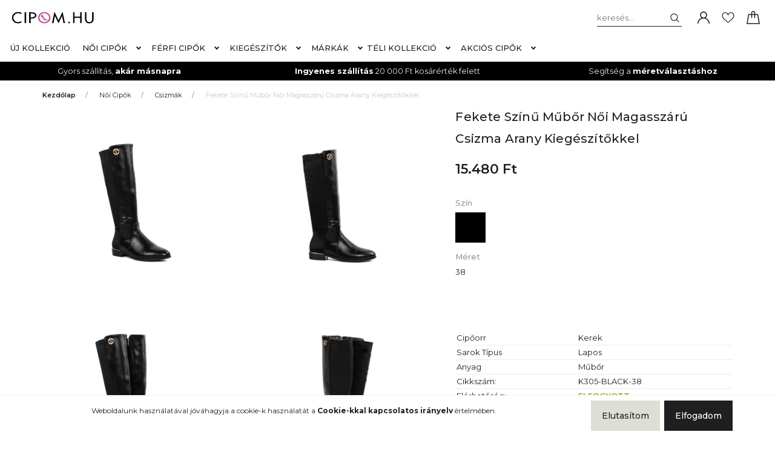

--- FILE ---
content_type: text/html; charset=UTF-8
request_url: https://www.cipom.hu/yesmile-fekete-szinu-mubor-noi-magasszaru-csizma-arany-kiegeszitokkel-64905
body_size: 24632
content:
<!DOCTYPE html>
<html lang="hu" dir="ltr">
<head>
    <title>Fekete Színű Műbőr Női Magasszárú Csizma Arany Kiegészítőkkel - Csizmák - Női és férfi cipő webáruház széles választékkal</title>
    <meta charset="utf-8">
    <meta name="description" content="Fekete Színű Műbőr Női Magasszárú Csizma Arany Kiegészítőkkel  - most 15.480 Ft-os áron elérhető. Csapj le rá!">
    <meta name="robots" content="index, follow">
    <link rel="image_src" href="https://cipom.cdn.shoprenter.hu/custom/cipom/image/data/product/2023/Augusztus/07-Alice/K305-BLACK-CIPOMHU-Yesmile-Fekete-Szinu-Mubor-Noi-Magasszaru-Csizma-Arany-Kiegeszitokkel-2.jpg.webp?lastmod=1691391733.1753180258">
    <meta property="og:title" content="Fekete Színű Műbőr Női Magasszárú Csizma Arany Kiegészítőkkel" />
    <meta property="og:type" content="product" />
    <meta property="og:url" content="https://www.cipom.hu/yesmile-fekete-szinu-mubor-noi-magasszaru-csizma-arany-kiegeszitokkel-64905" />
    <meta property="og:image" content="https://cipom.cdn.shoprenter.hu/custom/cipom/image/cache/w1910h1000/product/2023/Augusztus/07-Alice/K305-BLACK-CIPOMHU-Yesmile-Fekete-Szinu-Mubor-Noi-Magasszaru-Csizma-Arany-Kiegeszitokkel-2.jpg.webp?lastmod=1691391733.1753180258" />
    <meta property="og:description" content="Szárhossz: a saroktól számítva hátul 38 cmSarokmagasság: 3 cmTalpmagasság: 0,5 cmÁtmérő alul: 24 cmÁtmérő felül: 38 cmMérettáblázatCipő..." />
    <link href="https://cipom.cdn.shoprenter.hu/custom/cipom/image/data/BODY/MILANO%20%C3%81T%C3%81LL%C3%81S/favicon.png?lastmod=1585859369.1753180258" rel="icon" />
    <link href="https://cipom.cdn.shoprenter.hu/custom/cipom/image/data/BODY/MILANO%20%C3%81T%C3%81LL%C3%81S/favicon.png?lastmod=1585859369.1753180258" rel="apple-touch-icon" />
    <base href="https://www.cipom.hu:443" />
    <meta name="facebook-domain-verification" content="8x8pof8dfhlzaqhv23ny4vtov1ko6f" />

    <meta name="viewport" content="width=device-width, initial-scale=1, maximum-scale=1, user-scalable=0">
            <link href="https://www.cipom.hu/yesmile-fekete-szinu-mubor-noi-magasszaru-csizma-arany-kiegeszitokkel-64905" rel="canonical">
    
            
                    
                <link rel="preconnect" href="https://fonts.googleapis.com">
    <link rel="preconnect" href="https://fonts.gstatic.com" crossorigin>
    <link href="https://fonts.googleapis.com/css2?family=Montserrat:ital,wght@0,300;0,400;0,500;0,600;0,700;0,800;1,300;1,400;1,800&display=swap" rel="stylesheet">
            <link rel="stylesheet" href="https://cipom.cdn.shoprenter.hu/web/compiled/css/fancybox2.css?v=1768907443" media="screen">
            <link rel="stylesheet" href="https://cipom.cdn.shoprenter.hu/custom/cipom/catalog/view/theme/milano_global/style/1736765651.1576854847.1737979155.1738849582.css?v=null.1753180258" media="screen">
            <link rel="stylesheet" href="https://cipom.cdn.shoprenter.hu/custom/cipom/catalog/view/theme/milano_global/stylesheet/stylesheet.css?v=1764578973" media="screen">
        <script>
        window.nonProductQuality = 80;
    </script>
    <script src="//ajax.googleapis.com/ajax/libs/jquery/1.10.2/jquery.min.js"></script>
    <script>window.jQuery || document.write('<script src="https://cipom.cdn.shoprenter.hu/catalog/view/javascript/jquery/jquery-1.10.2.min.js?v=1484139539"><\/script>');</script>
    <script type="text/javascript" src="//cdn.jsdelivr.net/npm/slick-carousel@1.8.1/slick/slick.min.js"></script>

            
    

    <!--Header JavaScript codes--><script src="https://cipom.cdn.shoprenter.hu/web/compiled/js/countdown.js?v=1768907442"></script><script src="https://cipom.cdn.shoprenter.hu/web/compiled/js/base.js?v=1768907442"></script><script src="https://cipom.cdn.shoprenter.hu/web/compiled/js/fancybox2.js?v=1768907442"></script><script src="https://cipom.cdn.shoprenter.hu/web/compiled/js/before_starter2_head.js?v=1768907442"></script><script src="https://cipom.cdn.shoprenter.hu/web/compiled/js/before_starter2_productpage.js?v=1768907442"></script><script src="https://cipom.cdn.shoprenter.hu/web/compiled/js/productreview.js?v=1768907442"></script><script src="https://cipom.cdn.shoprenter.hu/web/compiled/js/nanobar.js?v=1768907442"></script><!--Header jQuery onLoad scripts--><script>window.countdownFormat='%D:%H:%M:%S';var BASEURL='https://www.cipom.hu';Currency={"symbol_left":"","symbol_right":" Ft","decimal_place":0,"decimal_point":",","thousand_point":".","currency":"HUF","value":1};var ShopRenter=ShopRenter||{};ShopRenter.product={"id":64905,"sku":"K305-BLACK-38","currency":"HUF","unitName":"db","price":15480,"name":"Fekete Sz\u00edn\u0171 M\u0171b\u0151r N\u0151i Magassz\u00e1r\u00fa Csizma Arany Kieg\u00e9sz\u00edt\u0151kkel","brand":"Yesmile","currentVariant":{"Sz\u00edn":"FEKETE","M\u00e9ret":"38"},"parent":{"id":64905,"sku":"K305-BLACK-38","unitName":"db","price":15480,"name":"Fekete Sz\u00edn\u0171 M\u0171b\u0151r N\u0151i Magassz\u00e1r\u00fa Csizma Arany Kieg\u00e9sz\u00edt\u0151kkel"}};function setAutoHelpTitles(){$('.autohelp[title]').each(function(){if(!$(this).parents('.aurora-scroll-mode').length){$(this).attr('rel',$(this).attr('title'));$(this).removeAttr('title');$(this).qtip({content:{text:$(this).attr('rel')},hide:{fixed:true},position:{corner:{target:'topMiddle',tooltip:'bottomMiddle'},adjust:{screen:true}},style:{border:{color:'#d10fd1'},background:'#31e07d',width:500}});}});}
$(document).ready(function(){$('.fancybox').fancybox({maxWidth:820,maxHeight:650,afterLoad:function(){wrapCSS=$(this.element).data('fancybox-wrapcss');if(wrapCSS){$('.fancybox-wrap').addClass(wrapCSS);}},helpers:{thumbs:{width:50,height:50}}});$('.fancybox-inline').fancybox({maxWidth:820,maxHeight:650,type:'inline'});setAutoHelpTitles();});$(window).load(function(){var init_similar_products_Scroller=function(){$("#similar_products .aurora-scroll-click-mode").each(function(){var max=0;$(this).find($(".list_prouctname")).each(function(){var h=$(this).height();max=h>max?h:max;});$(this).find($(".list_prouctname")).each(function(){$(this).height(max);});});$("#similar_products .aurora-scroll-click-mode").auroraScroll({autoMode:"click",frameRate:60,speed:2.5,direction:-1,elementClass:"product-snapshot",pauseAfter:false,horizontal:true,visible:1,arrowsPosition:2},function(){initAurora();});}
init_similar_products_Scroller();});</script><script src="https://cipom.cdn.shoprenter.hu/web/compiled/js/vue/manifest.bundle.js?v=1768907440"></script><script>var ShopRenter=ShopRenter||{};ShopRenter.onCartUpdate=function(callable){document.addEventListener('cartChanged',callable)};ShopRenter.onItemAdd=function(callable){document.addEventListener('AddToCart',callable)};ShopRenter.onItemDelete=function(callable){document.addEventListener('deleteCart',callable)};ShopRenter.onSearchResultViewed=function(callable){document.addEventListener('AuroraSearchResultViewed',callable)};ShopRenter.onSubscribedForNewsletter=function(callable){document.addEventListener('AuroraSubscribedForNewsletter',callable)};ShopRenter.onCheckoutInitiated=function(callable){document.addEventListener('AuroraCheckoutInitiated',callable)};ShopRenter.onCheckoutShippingInfoAdded=function(callable){document.addEventListener('AuroraCheckoutShippingInfoAdded',callable)};ShopRenter.onCheckoutPaymentInfoAdded=function(callable){document.addEventListener('AuroraCheckoutPaymentInfoAdded',callable)};ShopRenter.onCheckoutOrderConfirmed=function(callable){document.addEventListener('AuroraCheckoutOrderConfirmed',callable)};ShopRenter.onCheckoutOrderPaid=function(callable){document.addEventListener('AuroraOrderPaid',callable)};ShopRenter.onCheckoutOrderPaidUnsuccessful=function(callable){document.addEventListener('AuroraOrderPaidUnsuccessful',callable)};ShopRenter.onProductPageViewed=function(callable){document.addEventListener('AuroraProductPageViewed',callable)};ShopRenter.onMarketingConsentChanged=function(callable){document.addEventListener('AuroraMarketingConsentChanged',callable)};ShopRenter.onCustomerRegistered=function(callable){document.addEventListener('AuroraCustomerRegistered',callable)};ShopRenter.onCustomerLoggedIn=function(callable){document.addEventListener('AuroraCustomerLoggedIn',callable)};ShopRenter.onCustomerUpdated=function(callable){document.addEventListener('AuroraCustomerUpdated',callable)};ShopRenter.onCartPageViewed=function(callable){document.addEventListener('AuroraCartPageViewed',callable)};ShopRenter.customer={"userId":0,"userClientIP":"3.142.149.50","userGroupId":8,"customerGroupTaxMode":"gross","customerGroupPriceMode":"only_gross","email":"","phoneNumber":"","name":{"firstName":"","lastName":""}};ShopRenter.theme={"name":"milano_global","family":"milano","parent":""};ShopRenter.shop={"name":"cipom","locale":"hu","currency":{"code":"HUF","rate":1},"domain":"cipom.myshoprenter.hu"};ShopRenter.page={"route":"product\/product","queryString":"yesmile-fekete-szinu-mubor-noi-magasszaru-csizma-arany-kiegeszitokkel-64905"};ShopRenter.formSubmit=function(form,callback){callback();};let loadedAsyncScriptCount=0;function asyncScriptLoaded(position){loadedAsyncScriptCount++;if(position==='body'){if(document.querySelectorAll('.async-script-tag').length===loadedAsyncScriptCount){if(/complete|interactive|loaded/.test(document.readyState)){document.dispatchEvent(new CustomEvent('asyncScriptsLoaded',{}));}else{document.addEventListener('DOMContentLoaded',()=>{document.dispatchEvent(new CustomEvent('asyncScriptsLoaded',{}));});}}}}</script><script type="text/javascript"async class="async-script-tag"onload="asyncScriptLoaded('header')"src="https://utanvet-ellenor.hu/api/shoprenter/utanvet-ellenor.js"></script><script type="text/javascript"async class="async-script-tag"onload="asyncScriptLoaded('header')"src="https://onsite.optimonk.com/script.js?account=22158"></script><script type="text/javascript"src="https://cipom.cdn.shoprenter.hu/web/compiled/js/vue/customerEventDispatcher.bundle.js?v=1768907440"></script><!--Custom header scripts--><script async src="https://www.googletagmanager.com/gtag/js?id=G-Q21VM4E985"></script><script type="text/javascript"data-label="SKU without shoe size">function skuWithoutShoeSize(sku){return sku.replace(/(-|\s+)\d{2}(\.\d)?$/,'');}</script><script type="text/javascript"data-label="Google Analytics (gatg.js)">if(window.addEventListener){window.addEventListener('DOMContentLoaded',()=>{window.dataLayer=window.dataLayer||[];function gtag(){dataLayer.push(arguments);}
gtag('js',new Date());gtag('config','G-Q21VM4E985');if(ShopRenter.page.route==='product/product'){gtag('event','view_item',{currency:ShopRenter.product.currency,value:ShopRenter.product.price,items:[{item_id:ShopRenter.product.sku,item_name:ShopRenter.product.name,price:ShopRenter.product.price,}],});}
ShopRenter.onItemAdd(e=>{gtag('event','add_to_cart',{items:[{id:e.detail.product.sku,name:e.detail.product.name,brand:e.detail.product.brand,quantity:parseInt(e.detail.product.quantity,10),price:e.detail.product.price,}]});});if(ShopRenter.page.route==='checkout/success'){var items=ShopRenter.lastOrder.products.map(i=>{var vatMultiplier=1+parseFloat(i.vatRate)/ 100;return{id:i.sku,name:i.title,quantity:parseInt(i.quantity,10),price:(parseFloat(i.unitPrice)*vatMultiplier).toString(),};});gtag('event','purchase',{transaction_id:ShopRenter.lastOrder.id,value:ShopRenter.lastOrder.total,currency:ShopRenter.lastOrder.currency,items:items,});}});}</script><script type="text/javascript"data-label="Facebook Pixel">!function(f,b,e,v,n,t,s){if(f.fbq)return;n=f.fbq=function(){n.callMethod?n.callMethod.apply(n,arguments):n.queue.push(arguments)};if(!f._fbq)f._fbq=n;n.push=n;n.loaded=!0;n.version='2.0';n.queue=[];t=b.createElement(e);t.async=!0;t.src=v;s=b.getElementsByTagName(e)[0];s.parentNode.insertBefore(t,s)}(window,document,'script','//connect.facebook.net/en_US/fbevents.js');fbq('init','270881440092165');if(window.addEventListener){window.addEventListener('DOMContentLoaded',()=>{fbq('track','PageView');if(ShopRenter.page.route==='product/product'){fbq('track','ViewContent',{content_type:'product',content_ids:[skuWithoutShoeSize(ShopRenter.product.sku)],});}
ShopRenter.onItemAdd(e=>{var quantity=parseFloat(e.detail.product.quantity);var unitPrice=parseFloat(e.detail.product.price);fbq('track','AddToCart',{content_ids:[skuWithoutShoeSize(e.detail.product.sku)],content_name:e.detail.product.name,content_type:'product',currency:e.detail.product.currency,value:quantity*unitPrice,});});if(ShopRenter.page.route==='checkout/success'){fbq('track','Purchase',{content_ids:ShopRenter.lastOrder.products.map(i=>skuWithoutShoeSize(i.sku)),content_type:'product',currency:ShopRenter.lastOrder.currency,value:ShopRenter.lastOrder.total,});}});}</script>                <script>window["bp"]=window["bp"]||function(){(window["bp"].q=window["bp"].q||[]).push(arguments);};window["bp"].l=1*new Date();scriptElement=document.createElement("script");firstScript=document.getElementsByTagName("script")[0];scriptElement.async=true;scriptElement.src='https://pixel.barion.com/bp.js';firstScript.parentNode.insertBefore(scriptElement,firstScript);window['barion_pixel_id']='BP-gbyYH8HS6q-5D';bp('init','addBarionPixelId','BP-gbyYH8HS6q-5D');</script><noscript>
    <img height="1" width="1" style="display:none" alt="Barion Pixel" src="https://pixel.barion.com/a.gif?ba_pixel_id='BP-gbyYH8HS6q-5D'&ev=contentView&noscript=1">
</noscript>

            
            <script>window.dataLayer=window.dataLayer||[];function gtag(){dataLayer.push(arguments)};var ShopRenter=ShopRenter||{};ShopRenter.config=ShopRenter.config||{};ShopRenter.config.googleConsentModeDefaultValue="granted";</script>                        <script type="text/javascript" src="https://cipom.cdn.shoprenter.hu/web/compiled/js/vue/googleConsentMode.bundle.js?v=1768907440"></script>

            
            <script type="text/javascript"src="https://cipom.cdn.shoprenter.hu/web/compiled/js/vue/dataLayer.bundle.js?v=1768907440"></script>
            
            
            
                <!--Global site tag(gtag.js)--><script async src="https://www.googletagmanager.com/gtag/js?id=AW-835221502"></script><script>window.dataLayer=window.dataLayer||[];function gtag(){dataLayer.push(arguments);}
gtag('js',new Date());gtag('config','AW-835221502',{"allow_enhanced_conversions":true});</script>    
    
</head>

    
<body id="body" class="page-body product-page-body show-quantity-in-category milano_global-body desktop-device" role="document">

                    

<!-- cached --><div class="Fixed nanobar js-nanobar-first-login">
    <div class="container nanobar-container">
        <div class="row flex-column flex-sm-row">
            <div class="col-12 col-lg-8 nanobar-text align-self-center text-center text-lg-right">
                <p>Weboldalunk használatával jóváhagyja a cookie-k használatát a <strong><a href="/adatkezeles" target="_blank">Cookie-kkal kapcsolatos irányelv</a></strong> értelmében.
</p>
            </div>
            <div class="col-12 col-lg-4 nanobar-buttons mt-3 m-lg-0 text-center text-lg-right">
                                    <button id="nanobar-reject-button" class="btn btn-secondary mr-1">
                        Elutasítom
                    </button>
                                <a href="" class="btn btn-primary nanobar-btn js-nanobar-close" data-marketing-cookie-status="true">
                    Elfogadom
                </a>
            </div>
        </div>
    </div>
</div>

<script>
    (function ($) {
        $(document).ready(function () {
            new AuroraNanobar.FirstLogNanobar(jQuery('.js-nanobar-first-login'), 'bottom');
        });
    })(jQuery);
</script>
<!-- /cached -->
<!-- cached --><div class="Fixed nanobar js-nanobar-free-shipping">
    <div class="container nanobar-container">
        <button type="button" class="close js-nanobar-close" aria-label="Close">
            <span aria-hidden="true">&times;</span>
        </button>
        <div class="nanobar-text px-3"></div>
    </div>
</div>

<script>$(document).ready(function(){document.nanobarInstance=new AuroraNanobar.FreeShippingNanobar($('.js-nanobar-free-shipping'),'bottom','500','','1');});</script><!-- /cached -->
                <!-- page-wrap -->
                    <div class="page-wrap">
                                                            
    <header class="sticky-top sticky-head d-none d-lg-block">
        <div class="container-fluid header-container">
            <div class="header-middle row no-gutters align-items-center justify-content-between">
                <div class="header-middle-left">
                    <!-- cached -->
    <a class="navbar-brand header-logo" href="/"><img style="border: 0; max-width: 240px;" src="https://cipom.cdn.shoprenter.hu/custom/cipom/image/cache/w240h57m00/logo/CIPOM-HU_LOGO-01.png?v=1740044837" title="Cipom.hu" alt="Cipom.hu" /></a>
<!-- /cached -->
                </div>
                <div class="header-middle-center mr-auto">
                    <nav class="navbar navbar-expand-lg justify-content-start">
                        


                    
            <div id="module_category_wrapper" class="module-category-wrapper">
    
    <div id="category"
         class="module content-module header-position hide-top category-module" >
                <div class="module-body">
                        <div id="category-nav">
            

<ul class="nav nav-pills category category-menu sf-menu sf-horizontal cached">
    <li id="cat_180" class="nav-item item category-list module-list even">
    <a href="https://www.cipom.hu/uj-termekek" class="nav-link">
        Új kollekció
    </a>
    </li><li id="cat_322"
    class="nav-item item category-list module-list parent odd dropDownParent align-1">
    <a href="https://www.cipom.hu/noi-cipok" class="nav-link">
        Női Cipők
    </a>
    <div class="children js-subtree-dropdown subtree-dropdown">
        <div class="subtree-arrow"></div>
        <div style="width: 1200px; height: 300px"
             class="subtree-dropdown-inner">
            <div class="mega-menu">
	<div style="padding:0;"><a href="/noi-cipok-322">
		<img src="https://cipom.cdn.shoprenter.hu/custom/cipom/image/cache/w0h0q80np1/kicker/feher_hatter_noi_kat.jpg?v=1763631614" style="width: 100%; max-width:350px;" /></a>
	</div>

	<div>
		<ul>
			<li><a href="/noi-cipok/noi-sneakerek">Sneakerek</a></li>
			<li><a href="/noi-cipok/noi-sportcipok">Sportcipők</a></li>
			<li><a href="/noi-cipok/noi-tornacipok">Tornacipők</a></li>
			<li><a href="/noi-cipok/magassarku-cipok">Magassarkú cipők</a></li>
			<li><a href="/noi-cipok/balerina-cipok">Balerína cipők</a></li>
			<li><a href="/noi-cipok/slip-on-105">Slip-on cipők</a></li>
			<li><a href="/noi-cipok/felcipok">Félcipők</a></li>
		</ul>
	</div>

	<div>
		<ul>
			<li><a href="/noi-cipok/noi-szandalok"><strong>Szandálok</strong></a></li>
			<li><a href="/noi-cipok/noi-szandalok/lapos-talpu-szandalok-150">Lapos talpú szandálok</a></li>
			<li><a href="/noi-cipok/noi-szandalok/magassarku-szandalok-244">Magassarkú szandálok</a></li>
			<li><a href="/noi-cipok/noi-szandalok/platformos-szandal">Platformos szandálok</a></li>
		</ul>

		<ul>
			<li><a href="/noi-cipok/noi-papucsok"><strong>Papucsok</strong></a></li>
			<li><a href="/noi-cipok/noi-papucsok/otthoni-papucsok-202">OTTHONI</a></li>
			<li><a href="/noi-cipok/noi-papucsok/bio-papucsok-114">GYÓGYPAPUCS</a></li>
			<li><a href="/noi-cipok/noi-papucsok/magassarku-papucs">MAGASSARKÚ</a></li>
			<li><a href="/noi-cipok/noi-papucsok/mamuszok">MAMUSZOK</a></li>
		</ul>
	</div>

	<div>
		<ul>
			<li><a href="/noi-cipok/bokacsizmak">Bokacsizmák</a></li>
			<li><a href="/noi-cipok/csizmak">Csizmák</a></li>
			<li><a href="/noi-cipok/hotaposok">Hótaposók</a></li>
			<li><a href="/noi-cipok/bakancsok">Bakancsok</a></li>
			<li><a href="/noi-cipok/gumicsizmak">Gumicsizmák</a></li>
		</ul>
	</div>
</div>
        </div>
    </div>
</li><li id="cat_108"
    class="nav-item item category-list module-list parent even dropDownParent align-1">
    <a href="https://www.cipom.hu/ferfi-cipok" class="nav-link">
        Férfi Cipők
    </a>
    <div class="children js-subtree-dropdown subtree-dropdown">
        <div class="subtree-arrow"></div>
        <div style="width: 1200px; height: 300px"
             class="subtree-dropdown-inner">
            <div class="mega-menu">
	<div style="padding:0;"><a href="/noi-cipok-322">
		<img src="https://cipom.cdn.shoprenter.hu/custom/cipom/image/cache/w0h0q80np1/kicker/ferfi-menu.png?v=1745908316" style="width:100%; max-width: 350px;" /></a>
	</div>

	<div>
		<ul>
			<li><a href="/ferfi-cipok-108/alkalmi-cipok-112">Alkalmi cipők</a></li>
			<li><a href="/ferfi-cipok-108/utcai-cipok-221">Utcai cipők</a></li>
			<li><a href="/ferfi-cipok-108/utcai-cipok-221">Utcai cipők</a></li>
			<li><a href="/ferfi-cipok-108/utcai-cipok-221/sportcipok-111">Sneaker</a></li>
			<li><a href="/ferfi-cipok-108/utcai-cipok-221/ferfi-slip-on">Slip-On</a></li>
			<li><a href="/ferfi-cipok-108/ferfi-papucs-121">Papucsok</a></li>
			<li><a href="/ferfi-cipok-108/bakancsok-110">Bakancsok</a></li>
			<li><a href="/ferfi-cipok-108/ferfi-szandal-348">Szandálok</a></li>
		</ul>
	</div>
</div>
        </div>
    </div>
</li><li id="cat_115"
    class="nav-item item category-list module-list parent odd dropDownParent align-1">
    <a href="https://www.cipom.hu/kiegeszitok" class="nav-link">
        Kiegészítők
    </a>
    <div class="children js-subtree-dropdown subtree-dropdown">
        <div class="subtree-arrow"></div>
        <div style="width: 625px; height: 200px"
             class="subtree-dropdown-inner">
            <div class="mega-menu">
	<div style="padding:0;"><a href="/noi-cipok-322">
		<img src="https://cipom.cdn.shoprenter.hu/custom/cipom/image/cache/w0h0q80np1/kicker/zokni-menu.png?v=1756128994" style="width:100%; max-width: 350px;" /></a>
	</div>

	<div>
		<ul>
			<li><a href="/kiegeszitok/harisnyak">Harisnyák</a></li>
			<li><a href="/kiegeszitok/zoknik">Zoknik</a></li>
			<li><a href="/kiegeszitok/fehernemuk">Fehérneműk</a></li>
			<li><a href="/kiegeszitok/taskak">Táskák</a></li>
		</ul>
	</div>
</div>
        </div>
    </div>
</li><li id="cat_297"
    class="nav-item item category-list module-list even dropDownParent align-1">
    <a href="https://www.cipom.hu/markak" class="nav-link">
        Márkák
    </a>
    <div class="children js-subtree-dropdown subtree-dropdown">
        <div class="subtree-arrow"></div>
        <div style="width: 1100px; height: 280px"
             class="subtree-dropdown-inner">
            <div class="mega-menu" style="display:flex;">
	<div> 
	</div>

	<div>
		<ul>
			<li><a href="/tamaris">Tamaris </a></li>
			<li><a href="/emaks">Emaks</a></li>
			<li><a href="/dr-montebosco">Dr. Montebosco</a></li>
			<li><a href="/fratelli-babb">Fratelli Babb</a></li>
			<li><a href="/dorko">Dorko</a></li>
		</ul>
	</div>
</div>
        </div>
    </div>
</li><li id="cat_148"
    class="nav-item item category-list module-list parent odd dropDownParent align-1">
    <a href="https://www.cipom.hu/oszi-teli" class="nav-link">
        Téli kollekció
    </a>
    <div class="children js-subtree-dropdown subtree-dropdown">
        <div class="subtree-arrow"></div>
        <div style="width: 1200px; height: 300px"
             class="subtree-dropdown-inner">
            <div class="mega-menu">
	<div style="padding:0;"><a href="/noi-cipok-322">
		<img src="https://cipom.cdn.shoprenter.hu/custom/cipom/image/cache/w0h0q80np1/kicker/teli-kollekcio.png?v=1762872232" style="width: 100%; max-width:350px;" /></a>
	</div>

	<div>
		<ul>
			<li><a href="/noi-cipok/bokacsizmak">Bokacsizmák</a></li>
			<li><a href="/noi-cipok/csizmak">Csizmák</a></li>
			<li><a href="/noi-cipok/hotaposok">Hótaposók</a></li>
			<li><a href="/noi-cipok/bakancsok">Bakancsok</a></li>
			<li><a href="/noi-cipok/noi-papucsok/mamuszok">Mamuszok</a></li>
		</ul>
	</div>
</div>
        </div>
    </div>
</li><li id="cat_222"
    class="nav-item item category-list module-list even dropDownParent align-1">
    <a href="https://www.cipom.hu/akcios-termekek" class="nav-link">
        Akciós Cipők
    </a>
    <div class="children js-subtree-dropdown subtree-dropdown">
        <div class="subtree-arrow"></div>
        <div style="width: 1200px; height: 300px"
             class="subtree-dropdown-inner">
            <div class="mega-menu">
	<div style="padding:0;"><a href="/noi-cipok-322">
		<img src="https://cipom.cdn.shoprenter.hu/custom/cipom/image/cache/w0h0q80np1/design/AKCIOS-CIPOK.png?v=1765465795" style="width: 100%; max-width:350px;" /></a>
	</div>

	<div>
		<ul>
			<li><a href="index.php?route=filter&filter=category%7C91/akcio%7C1">Akciós magassarkú</a></li>
			<li><a href="/index.php?route=filter&filter=category%7C106/akcio%7C1">Akciós sneakerek</a></li>
			<li><a href="/index.php?route=filter&filter=category%7C124/akcio%7C1">Akciós szandálok</a></li>
			<li><a href="/index.php?route=filter&filter=category%7C103/akcio%7C1">Akciós papucsok</a></li>
			<li><a href="/index.php?route=filter&filter=category%7C108/akcio%7C1">Akciós férfi cipők</a></li>
			<li><a href="/index.php?route=filter&filter=category%7C148/akcio%7C1">Akciós őszi, téli cipők</a></li>
		</ul>
	</div>
</div>
        </div>
    </div>
</li>
</ul>

<script>$(function(){$("ul.category").superfish({animation:{opacity:'show'},popUpSelector:"ul.category,ul.children,.js-subtree-dropdown",delay:400,speed:'normal',hoverClass:'js-sf-hover'});});</script>        </div>
            </div>
                                </div>
        <script>$(document).ready(function(){if($('li.align-0.nav-item').length){$('li.align-0.nav-item').each(function(){$headerMiddleHeight=$('.header-middle').height();$leftDropdownTopPosition=$(this).position().top;$(this).find('.subtree-dropdown.children').css('top',Math.round($headerMiddleHeight-$leftDropdownTopPosition))});}
if($('li.align-1.nav-item').length){$('li.align-1.nav-item').each(function(){$fullwidthDropdownCenterPosition=$(this).outerWidth()/ 2;$fullwidthDropdownItemPosition=$(this).position().left;$(this).find('.subtree-arrow').css('left',$fullwidthDropdownItemPosition+$fullwidthDropdownCenterPosition);});}
if($('li.align-2.nav-item').length){$headerMiddleHeight=$('.header-middle').height();$('li.align-2.nav-item').each(function(){$righthDropdownCenterPosition=$(this).outerWidth()/ 2;$righthDropdownTopPosition=$(this).position().top;$(this).find('.subtree-arrow').css('right',$righthDropdownCenterPosition);$(this).find('.subtree-dropdown.children').css('top',Math.round($headerMiddleHeight-$righthDropdownTopPosition))});}});</script>
            </div>
    

                        <!-- cached -->
<!-- /cached -->
                    </nav>
                </div>
                <div class="header-middle-right d-flex align-items-center justify-content-end">
                                            
<div class="dropdown search-module d-flex">
    <div class="input-group">
        <input class="form-control disableAutocomplete" type="text" placeholder="keresés..." value=""
               id="filter_keyword" 
               onclick="this.value=(this.value==this.defaultValue)?'':this.value;"/>
        <div class="input-group-append">
            <button class="btn py-0" onclick="moduleSearch();">
                <svg xmlns="https://www.w3.org/2000/svg" viewBox="0 0 512 512" width="15" fill="currentColor">
    <path
        d="M495 466.2L377.2 348.4c29.2-35.6 46.8-81.2 46.8-130.9C424 103.5 331.5 11 217.5 11 103.4 11 11 103.5 11 217.5S103.4 424 217.5 424c49.7 0 95.2-17.5 130.8-46.7L466.1 495c8 8 20.9 8 28.9 0 8-7.9 8-20.9 0-28.8zm-277.5-83.3C126.2 382.9 52 308.7 52 217.5S126.2 52 217.5 52C308.7 52 383 126.3 383 217.5s-74.3 165.4-165.5 165.4z"/>
</svg>

            </button>
        </div>
    </div>

    <input type="hidden" id="filter_description" value="1"/>
    <input type="hidden" id="search_shopname" value="cipom"/>
    <div id="results" class="dropdown-menu search-results"></div>
</div>


                                        <!-- cached -->
    <ul class="nav login-list">
                    <li class="nav-item nav-item-login">
                <a class="nav-link d-flex align-items-center" href="index.php?route=account/login"
                   title="Belépés">
                    <span class="d-none d-lg-flex d-xxxl-none">
                        <svg xmlns="https://www.w3.org/2000/svg" viewBox="0 0 512 512" fill="currentColor" width="20" height="20">
    <path
        d="M437.02 330.98c-27.883-27.882-61.071-48.523-97.281-61.018C378.521 243.251 404 198.548 404 148 404 66.393 337.607 0 256 0S108 66.393 108 148c0 50.548 25.479 95.251 64.262 121.962-36.21 12.495-69.398 33.136-97.281 61.018C26.629 379.333 0 443.62 0 512h40c0-119.103 96.897-216 216-216s216 96.897 216 216h40c0-68.38-26.629-132.667-74.98-181.02zM256 256c-59.551 0-108-48.448-108-108S196.449 40 256 40s108 48.448 108 108-48.449 108-108 108z"/>
</svg>

                    </span>
                    <span class="d-none d-xxxl-flex">
                        Belépés
                    </span>
                </a>
            </li>
            <li class="nav-item nav-item-register d-none">
                <a class="nav-link" href="index.php?route=account/create" title="Regisztráció">
                    Regisztráció
                </a>
            </li>
            </ul>
<!-- /cached -->
                                            <hx:include src="/_fragment?_path=_format%3Dhtml%26_locale%3Den%26_controller%3Dmodule%252Fwishlist&amp;_hash=cZ%2BlUJcs4C1%2Bmfm%2F0%2Fe55LTbOXlFwr%2BRy5WJQ%2FY1Xu8%3D"></hx:include>
                                        <div id="js-cart">
                        <hx:include src="/_fragment?_path=_format%3Dhtml%26_locale%3Den%26_controller%3Dmodule%252Fcart&amp;_hash=0wWIdOppyOXc55QT14OUKsVnP0FdxdF%2FctZqXm6bm3g%3D"></hx:include>
                    </div>
                </div>
            </div>
        </div>
    </header>

                                    
                <main>
                                            <div id="section-header_marketing" class="section-wrapper ">
    
        <div class="header-bottom module-body section-module-body header-marketinf-section-section-body">
        <div class="header-bottom header-marketing-section-position row no-gutters align-items-center justify-content-between">
            <div class="container home-container p-0">
                <div class="row sr-row no-gutters header-marketing-section-row">
                                                                                                        <div class="header-marketing-section-col col d-flex align-items-center">
                                                                                                                <div class="header-marketing-box d-flex justify-content-center">
                                            <a class="header-marketing-box-link" href="https://www.cipom.hu/szallitas_6">
                                                                                        <span class="header-marketing-wrapper">
                                                                                            <span class="header-marketing-title">
                                                    Gyors szállítás, <strong>akár másnapra</strong>
                                                </span>
                                                                                    </span>
                                    
                                            </a>
                                        </div>
                                                                    </div>
                                                                                                                <div class="header-marketing-section-col col d-flex align-items-center">
                                                                                                                <div class="header-marketing-box d-flex justify-content-center">
                                            <a class="header-marketing-box-link" href="https://www.cipom.hu/szallitas">
                                                                                        <span class="header-marketing-wrapper">
                                                                                            <span class="header-marketing-title">
                                                    <strong>Ingyenes szállítás</strong> 20 000 Ft kosárérték felett
                                                </span>
                                                                                    </span>
                                    
                                            </a>
                                        </div>
                                                                    </div>
                                                                                                                <div class="header-marketing-section-col col d-flex align-items-center">
                                                                                                                <div class="header-marketing-box d-flex justify-content-center">
                                            <a class="header-marketing-box-link" href="/meretvalasztashoz">
                                                                                        <span class="header-marketing-wrapper">
                                                                                            <span class="header-marketing-title">
                                                    Segítség a <strong>méretválasztáshoz</strong>
                                                </span>
                                                                                    </span>
                                    
                                            </a>
                                        </div>
                                                                    </div>
                                                                                        </div>
            </div>
        </div>
    </div>
    <script>
        $(document).ready(function () {

            var breakpointLg = parseInt(window.getComputedStyle(document.body).getPropertyValue('--breakpoint-lg'));
            $('.header-marketing-section-row').slick({
                slidesToShow: 1,
                slidesToScroll: 1,
                autoplay: true,
                autoplaySpeed: 2000,
                mobileFirst: true,
                arrows: false,
                dots: false,
                responsive: [
                    {
                        breakpoint: breakpointLg,
                        settings: 'unslick'
                    }
                ]
            });
        });
    </script>
<style>

    .header-marketing-section-position {
        background-color: #f3f3f3;
        padding: 19px 0 20px 0;
    }

    .header-marketing-title {
        color: #000000;
        background-color: #f3f3f3;
        font-size: 0.6875rem;
        line-height: 0.875rem;
    }

    .header-marketing-title strong {
        color: #1f1f1f;
    }

    @media (max-width: 991px) {

        .header-marketing-section-position {
            padding-top: 9px;
            padding-bottom: 10px;
        }

        .header-marketing-section-row {
            flex-direction: column;
        }

        .header-marketing-section-col {
            justify-content: center;
        }
    }

    @media (min-width: 992px) {

        .header-marketing-title {
            white-space: nowrap;
        }

        .header-marketing-section-row .header-marketing-section-col {
            justify-content: center;
        }

        .header-marketing-section-row .header-marketing-section-col:first-child {
            justify-content: flex-start;
        }

        .header-marketing-section-row .header-marketing-section-col:last-child {
            justify-content: flex-end;
        }

        .header-marketing-box {
            background-color: #f3f3f3;
            padding: 0 15px;
        }

        .header-marketing-section-position > .container {
            position: relative;
            overflow: hidden;
        }

        .header-marketing-section-position > .container:before {
            content: "";
            display: block;
            width: 100%;
            height: 1px;
            background: #d5d5d5;
            position: absolute;
            top: 0;
            bottom: 0;
            margin: auto;
        }
    }

    @media (min-width: 1200px) {
        .header-marketing-box {
            padding: 0 40px;
        }
    }

</style>


</div>
                                                
    

    <div class="container">
                <nav aria-label="breadcrumb">
        <ol class="breadcrumb" itemscope itemtype="https://schema.org/BreadcrumbList">
                            <li class="breadcrumb-item"
                     itemprop="itemListElement" itemscope
                    itemtype="https://schema.org/ListItem">
                                            <a itemprop="item" href="https://www.cipom.hu">
                            <span itemprop="name">Kezdőlap</span>
                        </a>
                    
                    <meta itemprop="position" content="1"/>
                </li>
                            <li class="breadcrumb-item"
                     itemprop="itemListElement" itemscope
                    itemtype="https://schema.org/ListItem">
                                            <a itemprop="item" href="https://www.cipom.hu/noi-cipok">
                            <span itemprop="name">Női Cipők</span>
                        </a>
                    
                    <meta itemprop="position" content="2"/>
                </li>
                            <li class="breadcrumb-item"
                     itemprop="itemListElement" itemscope
                    itemtype="https://schema.org/ListItem">
                                            <a itemprop="item" href="https://www.cipom.hu/noi-cipok/csizmak">
                            <span itemprop="name">Csizmák</span>
                        </a>
                    
                    <meta itemprop="position" content="3"/>
                </li>
                            <li class="breadcrumb-item active"
                    aria-current="page" itemprop="itemListElement" itemscope
                    itemtype="https://schema.org/ListItem">
                                            <span itemprop="name">Fekete Színű Műbőr Női Magasszárú Csizma Arany Kiegészítőkkel</span>
                    
                    <meta itemprop="position" content="4"/>
                </li>
                    </ol>
    </nav>


        <div class="row">
            <section class="col one-column-content">
                <div class="flypage" itemscope itemtype="//schema.org/Product">
                                            <div class="page-head">
                            
                        </div>
                    
                                            <div class="page-body">
                                <section class="product-page-top">
        <form action="https://www.cipom.hu/index.php?route=checkout/cart" method="post" enctype="multipart/form-data" id="product">
                        <div class="row">
                                                <div class="col-12 col-sm-6 col-xl-7 product-page-left">
                    <div class="product-image-box">
                        <div class="product-image position-relative">
                                

<div class="product_badges vertical-orientation">
    </div>


    <div id="product-image-container">
    <div class="product-image-row row">
        
                    <div class="col col-lg-6">
                <a href="https://cipom.cdn.shoprenter.hu/custom/cipom/image/cache/w1000h1000wt1/product/2023/Augusztus/07-Alice/K305-BLACK-CIPOMHU-Yesmile-Fekete-Szinu-Mubor-Noi-Magasszaru-Csizma-Arany-Kiegeszitokkel-2.jpg.webp?lastmod=1691391733.1753180258"
                   title="Yesmile Fekete Színű Műbőr Női Magasszárú Csizma - 1/5"
                   class="product-image-link fancybox-product"
                   id="prod_image_link_1"
                   data-fancybox-group="gallery">
                    <img class="product-image product-image-item img-fluid" itemprop="image" src="https://cipom.cdn.shoprenter.hu/custom/cipom/image/cache/w300h300wt1/product/2023/Augusztus/07-Alice/K305-BLACK-CIPOMHU-Yesmile-Fekete-Szinu-Mubor-Noi-Magasszaru-Csizma-Arany-Kiegeszitokkel-2.jpg.webp?lastmod=1691391733.1753180258" data-index="1"
                         title="Yesmile Fekete Színű Műbőr Női Magasszárú Csizma" alt="Yesmile Fekete Színű Műbőr Női Magasszárú Csizma" id="image-1"/>
                </a>
            </div>
                    <div class="col col-lg-6">
                <a href="https://cipom.cdn.shoprenter.hu/custom/cipom/image/cache/w1000h1000wt1/product/2023/Augusztus/07-Alice/K305-BLACK-CIPOMHU-Yesmile-Fekete-Szinu-Mubor-Noi-Magasszaru-Csizma-Arany-Kiegeszitokkel-3.jpg.webp?lastmod=1691391841.1753180258"
                   title="Yesmile Fekete Színű Műbőr Női Magasszárú Csizma - 2/5"
                   class="product-image-link fancybox-product"
                   id="prod_image_link_2"
                   data-fancybox-group="gallery">
                    <img class="product-image product-image-item img-fluid" itemprop="image" src="https://cipom.cdn.shoprenter.hu/custom/cipom/image/cache/w300h300wt1/product/2023/Augusztus/07-Alice/K305-BLACK-CIPOMHU-Yesmile-Fekete-Szinu-Mubor-Noi-Magasszaru-Csizma-Arany-Kiegeszitokkel-3.jpg.webp?lastmod=1691391841.1753180258" data-index="2"
                         title="Yesmile Fekete Színű Műbőr Női Magasszárú Csizma" alt="Yesmile Fekete Színű Műbőr Női Magasszárú Csizma" id="image-2"/>
                </a>
            </div>
                    <div class="col col-lg-6">
                <a href="https://cipom.cdn.shoprenter.hu/custom/cipom/image/cache/w1000h1000wt1/product/2023/Augusztus/07-Alice/K305-BLACK-CIPOMHU-Yesmile-Fekete-Szinu-Mubor-Noi-Magasszaru-Csizma-Arany-Kiegeszitokkel-1.jpg.webp?lastmod=1691391841.1753180258"
                   title="Yesmile Fekete Színű Műbőr Női Magasszárú Csizma - 3/5"
                   class="product-image-link fancybox-product"
                   id="prod_image_link_3"
                   data-fancybox-group="gallery">
                    <img class="product-image product-image-item img-fluid" itemprop="image" src="https://cipom.cdn.shoprenter.hu/custom/cipom/image/cache/w300h300wt1/product/2023/Augusztus/07-Alice/K305-BLACK-CIPOMHU-Yesmile-Fekete-Szinu-Mubor-Noi-Magasszaru-Csizma-Arany-Kiegeszitokkel-1.jpg.webp?lastmod=1691391841.1753180258" data-index="3"
                         title="Yesmile Fekete Színű Műbőr Női Magasszárú Csizma" alt="Yesmile Fekete Színű Műbőr Női Magasszárú Csizma" id="image-3"/>
                </a>
            </div>
                    <div class="col col-lg-6">
                <a href="https://cipom.cdn.shoprenter.hu/custom/cipom/image/cache/w1000h1000wt1/product/2023/Augusztus/07-Alice/K305-BLACK-CIPOMHU-Yesmile-Fekete-Szinu-Mubor-Noi-Magasszaru-Csizma-Arany-Kiegeszitokkel-4.jpg.webp?lastmod=1691391841.1753180258"
                   title="Yesmile Fekete Színű Műbőr Női Magasszárú Csizma - 4/5"
                   class="product-image-link fancybox-product"
                   id="prod_image_link_4"
                   data-fancybox-group="gallery">
                    <img class="product-image product-image-item img-fluid" itemprop="image" src="https://cipom.cdn.shoprenter.hu/custom/cipom/image/cache/w300h300wt1/product/2023/Augusztus/07-Alice/K305-BLACK-CIPOMHU-Yesmile-Fekete-Szinu-Mubor-Noi-Magasszaru-Csizma-Arany-Kiegeszitokkel-4.jpg.webp?lastmod=1691391841.1753180258" data-index="4"
                         title="Yesmile Fekete Színű Műbőr Női Magasszárú Csizma" alt="Yesmile Fekete Színű Műbőr Női Magasszárú Csizma" id="image-4"/>
                </a>
            </div>
                    <div class="col col-lg-6">
                <a href="https://cipom.cdn.shoprenter.hu/custom/cipom/image/cache/w1000h1000wt1/product/2023/Augusztus/07-Alice/K305-BLACK-CIPOMHU-Yesmile-Fekete-Szinu-Mubor-Noi-Magasszaru-Csizma-Arany-Kiegeszitokkel-5.jpg.webp?lastmod=1691391841.1753180258"
                   title="Yesmile Fekete Színű Műbőr Női Magasszárú Csizma - 5/5"
                   class="product-image-link fancybox-product"
                   id="prod_image_link_5"
                   data-fancybox-group="gallery">
                    <img class="product-image product-image-item img-fluid" itemprop="image" src="https://cipom.cdn.shoprenter.hu/custom/cipom/image/cache/w300h300wt1/product/2023/Augusztus/07-Alice/K305-BLACK-CIPOMHU-Yesmile-Fekete-Szinu-Mubor-Noi-Magasszaru-Csizma-Arany-Kiegeszitokkel-5.jpg.webp?lastmod=1691391841.1753180258" data-index="5"
                         title="Yesmile Fekete Színű Műbőr Női Magasszárú Csizma" alt="Yesmile Fekete Színű Műbőr Női Magasszárú Csizma" id="image-5"/>
                </a>
            </div>
        
            </div>
</div>
<script>

    $(document).ready(function () {

        $('.fancybox-product').fancybox({
            maxWidth: 1000,
            maxHeight: 1000,
            live: false,
            
            helpers: {
                thumbs: {
                    width: 50,
                    height: 50
                }
            },
            tpl: {
                next: '<a title="Következő" class="fancybox-nav fancybox-next"><span></span></a>',
                prev: '<a title="Előző" class="fancybox-nav fancybox-prev"><span></span></a>'
            }
            /*
            beforeShow: function () {
                this.title = (this.title ? '' + this.title + '<br />' : '') + 'Kép:' + (this.index + 1) + ' of ' + this.group.length;
            }*/
        });
    });
</script>

                        </div>
                            <div class="position-5-wrapper">
                    
            </div>

                    </div>
                                    </div>
                <div class="col-12 col-sm-6 col-xl-5 product-page-right">
                    <h1 class="page-head-title position-relative">
                        <span class="product-page-product-name" itemprop="name">Fekete Színű Műbőr Női Magasszárú Csizma Arany Kiegészítőkkel</span>
                                            </h1>

                                            <div class="product-page-right-box product-page-price-wrapper" itemprop="offers" itemscope
     itemtype="//schema.org/Offer">
        <div class="product-page-price-line">
        <div class="product-page-price-line-inner">
            <div class="product-page-price-label">
                <strong>
                                            Ár:
                                    </strong>
            </div>
                        <span class="product-price product-page-price">15.480 Ft</span>
                    </div>
                <meta itemprop="price" content="15480"/>
        <meta itemprop="priceValidUntil" content="2027-01-21"/>
        <meta itemprop="pricecurrency" content="HUF"/>
        <meta itemprop="category" content="Csizmák"/>
        <link itemprop="url" href="https://www.cipom.hu/yesmile-fekete-szinu-mubor-noi-magasszaru-csizma-arany-kiegeszitokkel-64905"/>
        <link itemprop="availability" href="http://schema.org/OutOfStock"/>
    </div>
        </div>
                                        <div class="product-cart-box">
                                                    <!-- productattributes1r -->
                            <div class="product-attributes-select-box product-page-right-box noprint">
                                <div class="product-attribute-row">
                <div class="product-attribute-item">
                    <h6 class="product-attribute-name d-flex w-100"><strong
                            class="d-flex align-items-center">Szín</strong></h6>
                    <span class="product-attribute-value">
                            <script type="text/javascript">//<![CDATA[
        function ringSelectedAction(url) {
            if ($('#quickviewPage').attr('value') == 1) {
                $.fancybox({
                    type: 'ajax',
                    wrapCSS: 'fancybox-quickview',
                    href: url
                });
            } else {
                document.location = url;
            }
        }
    jQuery(document).ready(function ($) {
        var obj = {
            data: [],
            count:0,
            debug:false,
            find:function (tries) {
                if (typeof console === 'undefined') {
                    this.debug = false;
                }
                var ret = false;
                for (var i = 0; i < tries.length; i++) {
                    var data = tries[i];
                    $.each(this.data, function ($prodId, dat) {
                        if (ret) {
                            return;
                        } // szebb lenne a continue
                        var ok = true;
                        $.each(data, function ($attrId, $val) {
                            if (ok && dat[ $attrId ] != $val) {
                                ok = false;
                            }
                        });
                        if (ok) {
                            ret = $prodId;
                        }
                    });
                    if (false !== ret) {
                        return this.data[ret];
                    }
                }
                return false;
            }
        };
        $('.ringselect').change(function () {
            $('body').append('<div id="a2c_btncover"/>');
            cart_button = $('#add_to_cart');
            if (cart_button.length > 0) {
                $('#a2c_btncover').css({
                    'position': 'absolute',
                    width: cart_button.outerWidth(),
                    height: cart_button.outerHeight(),
                    top: cart_button.offset().top,
                    left: cart_button.offset().left,
                    opacity: .5,
                    'z-index': 200,
                    background: '#fff'
                });
            }
            var values = {};
            var tries = [];
            $('.ringselect').each(function () {
                values[ $(this).attr('attrid') ] = $(this).val();
                var _val = {};
                $.each(values, function (i, n) {
                    _val[i] = n;
                });
                tries.push(_val);
            });
            var varia = obj.find(tries.reverse());
            if (
                    false !== varia
                            && varia.url
                    ) {
                ringSelectedAction(varia.url);
            }
            $('#a2c_btncover').remove();
        });

    });
    //]]></script>
    
<span class="attribute-value" title="FEKETE" style="display:block;display:inline-block;background:#000000;width:50px;height:50px;">&nbsp;</span>
                    </span>
                </div>
            </div>
                                <div class="product-attribute-row">
                <div class="product-attribute-item">
                    <h6 class="product-attribute-name d-flex w-100"><strong
                            class="d-flex align-items-center">Méret</strong></h6>
                    <span class="product-attribute-value">
                        38
                    </span>
                </div>
            </div>
                        </div>
                            <!-- /productattributes1r -->
                        
                                                                            
                        
                                                    <div class="product-addtocart">
    <div class="product-addtocart-wrapper">
        <span class="cart-icon-svg">
            <svg xmlns="https://www.w3.org/2000/svg" viewBox="0 0 129 129" fill="currentColor" width="24"
     height="24">
    <path
        d="M109.1 36.8c-.3-2-2-3.4-4-3.4h-23V24c0-9.7-7.9-17.6-17.6-17.6-9.7 0-17.6 7.9-17.6 17.6v9.4h-23c-2 0-3.7 1.4-4 3.4l-13.4 81c-.2 1.2.1 2.4.9 3.3.8.9 1.9 1.4 3.1 1.4h108.1c2.3 0 4.1-1.8 4.1-4.1 0-.5-.1-.9-.2-1.3l-13.4-80.3zM55.1 24c0-5.2 4.2-9.4 9.4-9.4s9.4 4.2 9.4 9.4v9.4H55.1V24zm-39.8 90.4l12.1-72.8h19.5v22.9c0 2.3 1.8 4.1 4.1 4.1s4.1-1.8 4.1-4.1V41.6h18.8v22.9c0 2.3 1.8 4.1 4.1 4.1s4.1-1.8 4.1-4.1V41.6h19.5l12.1 72.8H15.3z"/>
</svg>        </span>
        
        <div>
            <input type="hidden" name="product_id" value="64905"/>
            <input type="hidden" name="product_collaterals" value=""/>
            <input type="hidden" name="product_addons" value=""/>
            <input type="hidden" name="redirect" value="https://www.cipom.hu/index.php?route=product/product&amp;product_id=64905"/>
                    </div>
    </div>
    <div class="text-minimum-wrapper small text-muted">
                    </div>
</div>
<script>
    if ($('.notify-request').length) {
        $('#body').on('keyup keypress', '.quantity_to_cart.quantity-to-cart', function (e) {
            if (e.which === 13) {
                return false;
            }
        });
    }

    $(function () {
        var $productAddtocartWrapper = $('.product-page-right,.product-quickview-right,.product-sticky-wrapper-mobile');
        if ($('.product-addtocart .button-add-to-cart').length) {
            $productAddtocartWrapper.find('.product-addtocart .button-add-to-cart').prepend($productAddtocartWrapper.find('.cart-icon-svg').css('opacity','1'));
        }

        $(window).on('beforeunload', function () {
            $('a.button-add-to-cart:not(.disabled)').removeAttr('href').addClass('disabled button-disabled');
        });
    });
</script>
    <script>
        (function () {
            var clicked = false;
            var loadingClass = 'cart-loading';

            $('#add_to_cart').click(function clickFixed(event) {
                if (clicked === true) {
                    return false;
                }

                if (window.AjaxCart === undefined) {
                    var $this = $(this);
                    clicked = true;
                    $this.addClass(loadingClass);
                    event.preventDefault();

                    $(document).on('cart#listener-ready', function () {
                        clicked = false;
                        event.target.click();
                        $this.removeClass(loadingClass);
                    });
                }
            });
        })();
    </script>

                                            </div>
                        <div class="position-1-wrapper">
        <table class="product-parameters table">
                                                    <tr class="product-parameter-row featured-param-row featured-param-1">
                <td class="param-label featured-param-label featured-orrtipus">Cipőorr</td>
                <td class="param-value featured-param-label featured-orrtipus">Kerek</td>
            </tr>
                                <tr class="product-parameter-row featured-param-row featured-param-2">
                <td class="param-label featured-param-label featured-saroktipus">Sarok Típus</td>
                <td class="param-value featured-param-label featured-saroktipus">Lapos</td>
            </tr>
                                <tr class="product-parameter-row featured-param-row featured-param-3">
                <td class="param-label featured-param-label featured-anyag">Anyag</td>
                <td class="param-value featured-param-label featured-anyag">Műbőr</td>
            </tr>
            
                            <tr class="product-parameter-row productsku-param-row">
    <td class="param-label productsku-param">Cikkszám:</td>
    <td class="param-value productsku-param"><span itemprop="sku" content="K305-BLACK-38">K305-BLACK-38</span></td>
</tr>
                            <tr class="product-parameter-row productstock-param-row stock_status_id-14">
    <td class="param-label productstock-param">Elérhetőség:</td>
    <td class="param-value productstock-param"><span style="color:;">ELFOGYOTT</span></td>
</tr>

                            <tr class="product-parameter-row product-wishlist-param-row">
    <td class="no-border" colspan="2">
        <div class="position_1_param">
            <a href="#"
   class="js-add-to-wishlist d-flex align-items-center"
   title="Kívánságlistára teszem" data-id="64905">
    <span class="simple-heart mr-1">
        <?xml version="1.0" encoding="iso-8859-1"?>
<!-- Generator: Adobe Illustrator 19.0.0, SVG Export Plug-In . SVG Version: 6.00 Build 0)  -->
<svg version="1.1" id="Capa_1" xmlns="https://www.w3.org/2000/svg" xmlns:xlink="http://www.w3.org/1999/xlink" x="0px"
     y="0px"
     viewBox="0 0 512 512" xml:space="preserve" fill="currentColor" width="23" height="20">
<g>
    <g>
        <path d="M474.644,74.27C449.391,45.616,414.358,29.836,376,29.836c-53.948,0-88.103,32.22-107.255,59.25
			c-4.969,7.014-9.196,14.047-12.745,20.665c-3.549-6.618-7.775-13.651-12.745-20.665c-19.152-27.03-53.307-59.25-107.255-59.25
			c-38.358,0-73.391,15.781-98.645,44.435C13.267,101.605,0,138.213,0,177.351c0,42.603,16.633,82.228,52.345,124.7
			c31.917,37.96,77.834,77.088,131.005,122.397c19.813,16.884,40.302,34.344,62.115,53.429l0.655,0.574
			c2.828,2.476,6.354,3.713,9.88,3.713s7.052-1.238,9.88-3.713l0.655-0.574c21.813-19.085,42.302-36.544,62.118-53.431
			c53.168-45.306,99.085-84.434,131.002-122.395C495.367,259.578,512,219.954,512,177.351
			C512,138.213,498.733,101.605,474.644,74.27z M309.193,401.614c-17.08,14.554-34.658,29.533-53.193,45.646
			c-18.534-16.111-36.113-31.091-53.196-45.648C98.745,312.939,30,254.358,30,177.351c0-31.83,10.605-61.394,29.862-83.245
			C79.34,72.007,106.379,59.836,136,59.836c41.129,0,67.716,25.338,82.776,46.594c13.509,19.064,20.558,38.282,22.962,45.659
			c2.011,6.175,7.768,10.354,14.262,10.354c6.494,0,12.251-4.179,14.262-10.354c2.404-7.377,9.453-26.595,22.962-45.66
			c15.06-21.255,41.647-46.593,82.776-46.593c29.621,0,56.66,12.171,76.137,34.27C471.395,115.957,482,145.521,482,177.351
			C482,254.358,413.255,312.939,309.193,401.614z"/>
    </g>
</g>
</svg>

    </span>
    <span class="filled-heart mr-1">
        <svg version="1.1" id="Capa_1" xmlns="https://www.w3.org/2000/svg" xmlns:xlink="http://www.w3.org/1999/xlink" x="0px"
     y="0px"
     viewBox="0 0 512 512" xml:space="preserve" width="17" height="16" fill="currentColor">
		<path d="M474.6,74.3c-25.3-28.7-60.3-44.4-98.6-44.4c-53.9,0-88.1,32.2-107.3,59.3c-5,7-9.2,14-12.7,20.7
			c-3.5-6.6-7.8-13.7-12.7-20.7c-19.2-27-53.3-59.3-107.3-59.3c-38.4,0-73.4,15.8-98.6,44.4C13.3,101.6,0,138.2,0,177.4
			c0,42.6,16.6,82.2,52.3,124.7c31.9,38,77.8,77.1,131,122.4c19.8,16.9,40.3,34.3,62.1,53.4l0.7,0.6c2.8,2.5,6.4,3.7,9.9,3.7
			c3.5,0,7.1-1.2,9.9-3.7l0.7-0.6c21.8-19.1,42.3-36.5,62.1-53.4c53.2-45.3,99.1-84.4,131-122.4C495.4,259.6,512,220,512,177.4
			C512,138.2,498.7,101.6,474.6,74.3z" stroke="#00000" stroke-width="2"/>
</svg>

    </span>
    <span class="filled-flying-heart filled-flying-heart-1 mr-1">
        <svg version="1.1" id="Capa_1" xmlns="https://www.w3.org/2000/svg" xmlns:xlink="http://www.w3.org/1999/xlink" x="0px"
     y="0px"
     viewBox="0 0 512 512" xml:space="preserve" width="17" height="16" fill="currentColor">
		<path d="M474.6,74.3c-25.3-28.7-60.3-44.4-98.6-44.4c-53.9,0-88.1,32.2-107.3,59.3c-5,7-9.2,14-12.7,20.7
			c-3.5-6.6-7.8-13.7-12.7-20.7c-19.2-27-53.3-59.3-107.3-59.3c-38.4,0-73.4,15.8-98.6,44.4C13.3,101.6,0,138.2,0,177.4
			c0,42.6,16.6,82.2,52.3,124.7c31.9,38,77.8,77.1,131,122.4c19.8,16.9,40.3,34.3,62.1,53.4l0.7,0.6c2.8,2.5,6.4,3.7,9.9,3.7
			c3.5,0,7.1-1.2,9.9-3.7l0.7-0.6c21.8-19.1,42.3-36.5,62.1-53.4c53.2-45.3,99.1-84.4,131-122.4C495.4,259.6,512,220,512,177.4
			C512,138.2,498.7,101.6,474.6,74.3z" stroke="#00000" stroke-width="2"/>
</svg>

    </span>
    <span class="filled-flying-heart filled-flying-heart-2 mr-1">
        <svg version="1.1" id="Capa_1" xmlns="https://www.w3.org/2000/svg" xmlns:xlink="http://www.w3.org/1999/xlink" x="0px"
     y="0px"
     viewBox="0 0 512 512" xml:space="preserve" width="17" height="16" fill="currentColor">
		<path d="M474.6,74.3c-25.3-28.7-60.3-44.4-98.6-44.4c-53.9,0-88.1,32.2-107.3,59.3c-5,7-9.2,14-12.7,20.7
			c-3.5-6.6-7.8-13.7-12.7-20.7c-19.2-27-53.3-59.3-107.3-59.3c-38.4,0-73.4,15.8-98.6,44.4C13.3,101.6,0,138.2,0,177.4
			c0,42.6,16.6,82.2,52.3,124.7c31.9,38,77.8,77.1,131,122.4c19.8,16.9,40.3,34.3,62.1,53.4l0.7,0.6c2.8,2.5,6.4,3.7,9.9,3.7
			c3.5,0,7.1-1.2,9.9-3.7l0.7-0.6c21.8-19.1,42.3-36.5,62.1-53.4c53.2-45.3,99.1-84.4,131-122.4C495.4,259.6,512,220,512,177.4
			C512,138.2,498.7,101.6,474.6,74.3z" stroke="#00000" stroke-width="2"/>
</svg>

    </span>
    <span class="filled-flying-heart filled-flying-heart-3 mr-1">
        <svg version="1.1" id="Capa_1" xmlns="https://www.w3.org/2000/svg" xmlns:xlink="http://www.w3.org/1999/xlink" x="0px"
     y="0px"
     viewBox="0 0 512 512" xml:space="preserve" width="17" height="16" fill="currentColor">
		<path d="M474.6,74.3c-25.3-28.7-60.3-44.4-98.6-44.4c-53.9,0-88.1,32.2-107.3,59.3c-5,7-9.2,14-12.7,20.7
			c-3.5-6.6-7.8-13.7-12.7-20.7c-19.2-27-53.3-59.3-107.3-59.3c-38.4,0-73.4,15.8-98.6,44.4C13.3,101.6,0,138.2,0,177.4
			c0,42.6,16.6,82.2,52.3,124.7c31.9,38,77.8,77.1,131,122.4c19.8,16.9,40.3,34.3,62.1,53.4l0.7,0.6c2.8,2.5,6.4,3.7,9.9,3.7
			c3.5,0,7.1-1.2,9.9-3.7l0.7-0.6c21.8-19.1,42.3-36.5,62.1-53.4c53.2-45.3,99.1-84.4,131-122.4C495.4,259.6,512,220,512,177.4
			C512,138.2,498.7,101.6,474.6,74.3z" stroke="#00000" stroke-width="2"/>
</svg>

    </span>
    <span class="ml-1">
        Kívánságlistára teszem
    </span>
</a>
        </div>
    </td>
</tr>

                            <tr class="product-parameter-row productcategorydescriptionlist-param-row">
    <td class="param-value productcategorydescriptionlist-param" colspan="2">
        <ul class="list-unstyled m-0">
                            <li>
                    <a class="fancybox fancybox.ajax"
                       href="/index.php?route=product/productcategorydescription/load&category_id=322">
                        Általános használati utasítás
                    </a>
                </li>
                    </ul>
    </td>
</tr>


                            
                                <tr class="product-parameter-row product-short-description-row">
        <td colspan="2" class="param-value product-short-description">
            <p><span style="font-size:14px;"><strong></strong></span>
</p>
<p><strong>Szárhossz:</strong> a saroktól számítva hátul 38 cm
</p>
<p><strong>Sarokmagasság: 3</strong> cm
</p>
<p><strong>Talpmagasság</strong>: 0,5 cm
</p>
<p><strong>Átmérő alul:</strong> 24 cm
</p>
<p><strong>Átmérő felül:</strong> 38 cm
</p>
<p><span style="font-size:14px;"></span>
</p>
<h3>Mérettáblázat</h3>

<table border="0" cellpadding="0" cellspacing="0" class="merettablazat">
	<tbody>
		<tr>
			<td>Cipő Méret
			</td>
			<td>36
			</td>
			<td>37
			</td>
			<td>38
			</td>
			<td>39
			</td>
			<td>40
			</td>
			<td>41
			</td>
		</tr>
		<tr>
			<td>Belső Talphossz (cm)
			</td>
			<td>24
			</td>
			<td>25
			</td>
			<td>26
			</td>
			<td>26,5
			</td>
			<td>27,5
			</td>
			<td>28
			</td>
		</tr>
	</tbody>
</table> 
<p>A termékek mérése manuálisan történik, így kisebb (maximum +/- 0,5 cm) eltérés előfordulhat. Az Ön képernyő beállításaitól függően a termékek színe a valóságban némileg eltérhet a monitoron látottól.
</p>
        </td>
    </tr>

                    </table>
    </div>


                </div>
            </div>
        </form>
    </section>
    <section class="product-page-middle-2">
        <div class="row">
            <div class="col-12 column-content one-column-content product-one-column-content">
                
                
            </div>
        </div>
    </section>
    <section class="product-page-middle-3">
        <div class="row product-positions-tabs">
            <div class="col-12">
                            <div class="position-3-wrapper">
            <div class="position-3-container">
                <ul class="nav nav-tabs justify-content-lg-center" id="flypage-nav" role="tablist">
                                                                        <li class="nav-item">
                                <a class="nav-link js-scrollto-productdescriptionnoparameters disable-anchorfix accordion-toggle active"
                                   id="productdescriptionnoparameters-tab" data-toggle="tab" href="#tab-productdescriptionnoparameters" role="tab"
                                   title="Leírás" data-tab="#tab_productdescriptionnoparameters">
                                   <span>
                                       Leírás
                                   </span>
                                </a>
                            </li>
                                                                                                <li class="nav-item">
                                <a class="nav-link js-scrollto-productreview disable-anchorfix accordion-toggle "
                                   id="productreview-tab" data-toggle="tab" href="#tab-productreview" role="tab"
                                   title="Vélemények" data-tab="#tab_productreview">
                                   <span>
                                       Vélemények
                                   </span>
                                </a>
                            </li>
                                                            </ul>
                <div class="tab-content">
                                                                        <div class="tab-pane fade show active" id="tab-productdescriptionnoparameters"
                                 role="tabpanel" aria-labelledby="productdescriptionnoparameters-tab" data-tab="#tab_productdescriptionnoparameters">
                                


                    
    <div id="productdescriptionnoparameters-wrapper" class="module-productdescriptionnoparameters-wrapper">

    <div id="productdescriptionnoparameters"
         class="module home-position product-position productdescriptionnoparameters" >
            <div class="module-head">
        <h3 class="module-head-title">Leírás</h3>
    </div>
        <div class="module-body">
                        <span class="product-desc" itemprop="description"><p><p style="text-align: center;"><span style="font-size:14px;"><span style="font-family:tahoma,geneva,sans-serif;">Divatos magasszárú, műbőr csizma, amely megfelelő választásnak bizonyul az őszi szezonra. Kettős anyagának köszönhetően könnyed felvételt biztosít. Letisztult formavezetés, mégis egyedi. </span></span>
</p>
<p style="text-align: center;"><font face="tahoma, geneva, sans-serif"><span style="font-size: 14px;">A csizma felvételét megkönnyíti, hogy a szár hátsó fele gumírozott, továbbá a cipzár a szár teljes hosszán végigfut.</span></font>
</p>
<p style="text-align: center;"> 
</p>
<p>A termékek mérése manuálisan történik, így kisebb (maximum +/- 0,5 cm) eltérés előfordulhat. Az Ön képernyő beállításaitól függően a termékek színe a valóságban némileg eltérhet a monitoron látottól.
</p>
</p></span>
            </div>
                                </div>
    
            </div>
    

                            </div>
                                                                                                <div class="tab-pane fade " id="tab-productreview"
                                 role="tabpanel" aria-labelledby="productreview-tab" data-tab="#tab_productreview">
                                


                    
    <div id="productreview_wrapper" class="module-productreview-wrapper">
    
    <div id="productreview"
         class="module home-position product-position productreview" >
            <div class="module-head">
        <h3 class="module-head-title js-scrollto-productreview">Vélemények</h3>
    </div>
        <div class="module-body">
                    <div class="product-review-list">
            <div class="module-body">
                <div id="review_msg" class="js-review-msg"></div>
                <div class="product-review-summary row mb-5">
                                            <div class="col-md-9 col-sm-8 product-review-no-reviews">
                            <div class="content d-flex align-items-center h-100 justify-content-center justify-content-sm-start">
                                <div class="no-review-icon mr-3">
                                    <?xml version="1.0" ?>
    <svg data-name="Layer 1" id="Layer_1" viewBox="0 0 128 128" xmlns="https://www.w3.org/2000/svg" width="80px" height="80px">
        <path d="M65.6,81.68l-3.49-1.54A1,1,0,1,0,61.3,82l3.49,1.54a1,1,0,0,0,.41.09,1,1,0,0,0,.4-1.92Z"/>
        <path d="M74.47,88.75,71.41,76.16a.94.94,0,0,1,.22-.85l8.64-9.66a3,3,0,0,0-2-4.9l-12.92-1a.94.94,0,0,1-.75-.46L58.12,48.1a2.94,2.94,0,0,0-5.27.36l-4.93,12a.93.93,0,0,1-.67.56L34.58,63.73a3,3,0,0,0-1.28,5.13l9.87,8.39a1,1,0,0,1,.33.81L42.18,91a3,3,0,0,0,2.93,3.25,3,3,0,0,0,1.55-.44l11-6.8a1,1,0,0,1,.87-.06l11.85,5.24a3,3,0,0,0,4.06-3.39Zm-2.26,1.42a.92.92,0,0,1-1,.14L59.37,85.07a2.93,2.93,0,0,0-2.73.19l-11,6.8a1,1,0,0,1-1.44-.91l1.32-12.88a3,3,0,0,0-1-2.55l-9.87-8.39A.94.94,0,0,1,35,65.69L47.67,63a3,3,0,0,0,2.1-1.76l4.93-12a.94.94,0,0,1,.81-.59h.07a.91.91,0,0,1,.81.47L62.9,60.3a3,3,0,0,0,2.33,1.46l12.91,1a1,1,0,0,1,.64,1.58L70.14,74a2.94,2.94,0,0,0-.67,2.66l3,12.59A.93.93,0,0,1,72.21,90.17Z"/>
        <path d="M19,36l7,5.59a2.35,2.35,0,0,0,1.46.52,2.27,2.27,0,0,0,1-.22,2.32,2.32,0,0,0,1.36-2.07l.21-8.91a.33.33,0,0,1,.15-.28l7.46-4.88a2.34,2.34,0,0,0-.5-4.17l-8.42-3a.37.37,0,0,1-.21-.23L26.07,9.74h0A2.35,2.35,0,0,0,22,8.93L16.54,16a.35.35,0,0,1-.28.14l-8.91-.44a2.34,2.34,0,0,0-2,3.66l5.07,7.34a.36.36,0,0,1,0,.32L7.25,35.37a2.33,2.33,0,0,0,.47,2.43,2.36,2.36,0,0,0,2.39.65l8.54-2.56A.35.35,0,0,1,19,36Zm-9.43.58a.34.34,0,0,1-.34-.09.32.32,0,0,1-.07-.36l3.17-8.33A2.37,2.37,0,0,0,12,25.59L7,18.25a.33.33,0,0,1,0-.36.31.31,0,0,1,.31-.17l8.91.43a2.34,2.34,0,0,0,2-.91l5.41-7.09a.34.34,0,0,1,.6.11l2.34,8.61A2.35,2.35,0,0,0,28,20.47l8.42,3a.32.32,0,0,1,.22.28.34.34,0,0,1-.15.33L29,28.91a2.3,2.3,0,0,0-1.06,1.9l-.21,8.92a.35.35,0,0,1-.2.3.33.33,0,0,1-.36-.05l-6.95-5.59a2.32,2.32,0,0,0-1.46-.51,2.52,2.52,0,0,0-.67.09Z"/>
        <path d="M103.07,51.26a1.91,1.91,0,0,0,1.68,1h.09a1.91,1.91,0,0,0,1.68-1.14l2.42-5.59,6-1.15A1.89,1.89,0,0,0,116.48,43a1.91,1.91,0,0,0-.57-2l-4.56-4,.78-6.11a1.93,1.93,0,0,0-2.88-1.9L104,32.1l-5.56-2.63a1.92,1.92,0,0,0-2,.24,1.89,1.89,0,0,0-.68,1.91l1.32,5.95-4.22,4.48a1.92,1.92,0,0,0,1.21,3.23l6.06.58ZM98.51,38.94A1.91,1.91,0,0,0,99,37.21l-1.27-5.86,5.43,2.56a1.92,1.92,0,0,0,1.79-.08l5.19-3.07-.77,6a2,2,0,0,0,.63,1.68l4.47,4-5.89,1.12a1.89,1.89,0,0,0-1.4,1.11l-2.42,5.49-2.89-5.26a1.94,1.94,0,0,0-1.49-1l-6-.6Z"/>
        <path d="M30.08,98.5l.77-6A1.92,1.92,0,0,0,30,90.64a1.89,1.89,0,0,0-2-.06l-5.16,3L17.34,91a1.92,1.92,0,0,0-2.69,2.14L16,99l-4.16,4.42a1.91,1.91,0,0,0,1.2,3.21l6,.57,2.92,5.32a1.9,1.9,0,0,0,1.67,1h.09a1.88,1.88,0,0,0,1.66-1.13l2.39-5.51,6-1.13a1.91,1.91,0,0,0,.92-3.3Zm-2.76,6.44a1.92,1.92,0,0,0-1.39,1.1l-2.38,5.4-2.83-5.17a1.9,1.9,0,0,0-1.48-1l-5.86-.6,4-4.29a1.92,1.92,0,0,0,.48-1.71l-1.25-5.76L22,95.44a1.93,1.93,0,0,0,1.78-.07l5.1-3-.75,5.9a1.91,1.91,0,0,0,.62,1.67l4.39,3.93Z"/>
        <path d="M120.8,94l-7-.59-3.49-6.09a2.08,2.08,0,0,0-1.91-1,2.05,2.05,0,0,0-1.77,1.26L103.85,94,97,95.45A2.05,2.05,0,0,0,95.41,97,2.08,2.08,0,0,0,96.06,99l5.34,4.62-.75,7a2.07,2.07,0,0,0,.94,2,2.1,2.1,0,0,0,1.11.32,2.05,2.05,0,0,0,1.06-.3l6-3.65,6.4,2.87a2.06,2.06,0,0,0,2.84-2.35l-1.61-6.88,4.71-5.2A2.06,2.06,0,0,0,120.8,94ZM116,101.24a2,2,0,0,0-.47,1.85l1.59,6.88s0,0,0,0l-6.41-2.87a2.06,2.06,0,0,0-1.9.12l-6.08,3.6.75-7a2,2,0,0,0-.7-1.78l-5.3-4.66L104.26,96a2.06,2.06,0,0,0,1.47-1.22l2.8-6.48,3.5,6.08a2.05,2.05,0,0,0,1.61,1l7,.66Z"/>
        <path d="M63,31.76a10.62,10.62,0,0,1,7,7,1,1,0,0,0,1,.7,1,1,0,0,0,1-.7,10.6,10.6,0,0,1,7-7,1,1,0,0,0,.7-1,1,1,0,0,0-.7-.95,10.64,10.64,0,0,1-7-7,1,1,0,0,0-1-.71,1,1,0,0,0-1,.71,10.66,10.66,0,0,1-7,7,1,1,0,0,0-.71.95A1,1,0,0,0,63,31.76Zm8-6.07a12.66,12.66,0,0,0,5.12,5.11A12.62,12.62,0,0,0,71,35.92a12.6,12.6,0,0,0-5.11-5.12A12.64,12.64,0,0,0,71,25.69Z"/>
        <path d="M23.54,70.93a1,1,0,0,0-1-.7,1,1,0,0,0-.95.7,5.33,5.33,0,0,1-3.53,3.53,1,1,0,0,0-.71,1,1,1,0,0,0,.71,1,5.37,5.37,0,0,1,3.53,3.53,1,1,0,0,0,.95.71,1,1,0,0,0,1-.7,5.37,5.37,0,0,1,3.53-3.54,1,1,0,0,0,.7-1,1,1,0,0,0-.7-1A5.33,5.33,0,0,1,23.54,70.93Zm-1,6.4a7.23,7.23,0,0,0-1.91-1.91,7.12,7.12,0,0,0,1.91-1.92,7.3,7.3,0,0,0,1.92,1.92A7.42,7.42,0,0,0,22.58,77.33Z"/>
        <path d="M108.05,12.93a1,1,0,0,0-1-.7,1,1,0,0,0-1,.7,5.84,5.84,0,0,1-3.88,3.88,1,1,0,0,0,0,1.92,5.84,5.84,0,0,1,3.88,3.88,1,1,0,0,0,1,.7,1,1,0,0,0,1-.7,5.88,5.88,0,0,1,3.88-3.88,1,1,0,0,0,0-1.92A5.88,5.88,0,0,1,108.05,12.93Zm-1,7.07a7.77,7.77,0,0,0-2.23-2.23,7.77,7.77,0,0,0,2.23-2.23,7.73,7.73,0,0,0,2.22,2.23A7.73,7.73,0,0,0,107.1,20Z"/>
        <path d="M92.73,78.73a5.5,5.5,0,0,1-3.64-3.64,1,1,0,0,0-1-.7,1,1,0,0,0-1,.7,5.5,5.5,0,0,1-3.64,3.64,1,1,0,0,0-.71,1,1,1,0,0,0,.71,1,5.52,5.52,0,0,1,3.64,3.64,1,1,0,0,0,1,.71,1,1,0,0,0,1-.71,5.52,5.52,0,0,1,3.64-3.64,1,1,0,0,0,.71-1A1,1,0,0,0,92.73,78.73Zm-4.59,3a7.43,7.43,0,0,0-2-2,7.57,7.57,0,0,0,2-2,7.39,7.39,0,0,0,2,2A7.26,7.26,0,0,0,88.14,81.7Z"/>
        <path d="M88.09,115.37A9.17,9.17,0,0,1,82,109.32a1,1,0,0,0-1-.71,1,1,0,0,0-1,.71,9.14,9.14,0,0,1-6.05,6.05,1,1,0,0,0,0,1.91,9.14,9.14,0,0,1,6.05,6,1,1,0,0,0,1,.71,1,1,0,0,0,1-.71,9.17,9.17,0,0,1,6.06-6,1,1,0,0,0,0-1.91Zm-7,5.16a11.1,11.1,0,0,0-4.21-4.2,11.2,11.2,0,0,0,4.21-4.21,11.17,11.17,0,0,0,4.2,4.21A11.07,11.07,0,0,0,81.08,120.53Z"/>
</svg>                                </div>
                                Erről a termékről még nem érkezett vélemény.
                            </div>
                        </div>
                    
                    <div class="col-md-3 col-sm-4">
                        <div
                            class="add-review d-flex h-100 flex-column justify-content-center align-content-center text-center ">
                            <div class="add-review-text">Írja meg véleményét!</div>
                            <button class="btn btn-primary js-i-add-review">Értékelem a terméket</button>
                        </div>
                    </div>
                </div>
                            </div>
        </div>
        <div class="product-review-form js-product-review-form" style="display: none" id="product-review-form">
            <div class="module-head" id="review_title">
                <h4 class="module-head-title mb-4">Írja meg véleményét</h4>
            </div>
            <div class="module-body">
                <div class="content">
                    <div class="form">
                        <form id="review_form" method="post" accept-charset="utf-8" action="/yesmile-fekete-szinu-mubor-noi-magasszaru-csizma-arany-kiegeszitokkel-64905" enctype="application/x-www-form-urlencoded">
                            <fieldset class="fieldset content">
                                <input type="hidden" name="product_id" class="input input-hidden" id="form-element-product_id" value="64905">
                                <div class="form-group">
                                    <label for="form-element-name">Az Ön neve:</label>
                                    <input type="text" name="name" id="form-element-name" class="form-control" value="">
                                </div>
                                <div class="form-group">
                                    <label for="form-element-text">Az Ön véleménye:</label>
                                    <textarea name="text" id="form-element-text" cols="60" rows="8" class="form-control"></textarea>
                                    <small class="form-text text-muted element-description">Megjegyzés: A HTML-kód használata nem engedélyezett!</small>
                                </div>
                                <div class="form-group">
                                    <div class="element-label label-nolabel">
                                        <span class="review-prefix">Értékelés: Rossz</span>
                                        <input type="radio" name="rating" value="1" data-star="1">
                                        <input type="radio" name="rating" value="2" data-star="2">
                                        <input type="radio" name="rating" value="3" data-star="3">
                                        <input type="radio" name="rating" value="4" data-star="4">
                                        <input type="radio" name="rating"  value="5" data-star="5">
                                        <span class="review-postfix">Kitűnő</span>
                                    </div>
                                </div>
                                <div class="form-group">
                                    <input name="gdpr_consent" type="checkbox" id="form-element-checkbox">
                                    <label class="d-inline" for="form-element-checkbox">Hozzájárulok, hogy a(z) Kalsedon Kft. a hozzászólásomat a weboldalon nyilvánosan közzétegye. Kijelentem, hogy az ÁSZF-et és az adatkezelési tájékoztatót elolvastam, megértettem, hogy a hozzájárulásom bármikor visszavonhatom.</label>
                                </div>
                                <div class="form-element form-element-topyenoh">
                                    <label for="form-element-phone_number">phone_number</label><br class="lsep">
                                    <input type="text" name="phone_number" id="form-element-phone_number" class="input input-topyenoh" value="">
                                </div>
                                                            </fieldset>
                            <input type="hidden" id="review_form__token" name="csrftoken[review_form]" value="ZXo5Hd7PnCrQv9Do5XHmq56F3mk1VxR17FnZk_DkH4I">
                                                    </form>
                    </div>
                </div>
                <div class="buttons">
                    <button id="add-review-submit" class="btn btn-primary button js-add-review-submit">
                        Tovább
                    </button>
                </div>
            </div>
        </div>


        
        <script>window.addEventListener("load",()=>{productReviewHandler();});</script>            </div>
                                </div>
    
            </div>
    

                            </div>
                                                            </div>
            </div>
        </div>
    
    

            </div>
        </div>
    </section>
    <section class="product-page-middle-5 w-100">
        <div class="row">
            <div class="col-12">
                    <div class="position-4-wrapper">
        <div class="position-4-container">
                            


    
            <div id="module_similar_products_wrapper" class="module-similar_products-wrapper">
    
    <div id="similar_products"
         class="module product-module home-position snapshot_vertical_direction product-position" >
                    <div class="module-head">
            <h3 class="module-head-title">Hasonló termékek</h3>
        </div>
            <div class="module-body">
                            <div class="aurora-scroll-mode aurora-scroll-click-mode product-snapshot-vertical snapshot_vertical snapshot-list-secondary-image list list_with_divs" id="similar_products_home_list"><div class="scrollertd product-snapshot list_div_item">    <div class="card product-card h-100  mobile-simple-view" >
    <div class="card-top-position"></div>
    <div class="product-card-image d-flex-center position-relative overflow-hidden list_picture">
                    <div class="position-absolute card-badges">
                

<div class="product_badges vertical-orientation">
    </div>

            </div>
                <a class="img-thumbnail-link" href="https://www.cipom.hu/belelt-fekete-hosszuszaru-csizma-68752" title="Bélelt Fekete Hosszúszárú Csizma">
                                            <img src="https://cipom.cdn.shoprenter.hu/custom/cipom/image/cache/w300h300/product/2023/Szeptember/28/H066-1-BLACK-CIPOMHU-4.jpg.webp?lastmod=1717660100.1753180258" class="card-img-top card-img-top-with-secondary img-thumbnail" title="Bélelt Fekete Hosszúszárú Csizma" alt="Bélelt Fekete Hosszúszárú Csizma"  />
                <img src="https://cipom.cdn.shoprenter.hu/custom/cipom/image/cache/w300h300/product/2023/Szeptember/28/H066-1-BLACK-CIPOMHU-3.jpg.webp?lastmod=1695899864.1753180258" class="card-img-top-secondary img-thumbnail" title="Bélelt Fekete Hosszúszárú Csizma" alt="Bélelt Fekete Hosszúszárú Csizma"  />
                    </a>
        <span class="card-buttons-overlay">
            <span class="item item-quickview">
                    <a class="btn btn-primary btn-quickview fancybox fancybox.ajax"
       data-fancybox-wrapcss="fancybox-quickview" href="https://www.cipom.hu/index.php?route=product/quickview&product_id=68752" rel="nofollow"
       data-toggle="tooltip" data-placement="right" title="Villámnézet">
        <span class="icon-quickview">
            <svg xmlns="https://www.w3.org/2000/svg" viewBox="0 0 511.626 511.626" fill="currentColor" width="21" height="14">
    <path
        d="M505.918 236.117c-26.651-43.587-62.485-78.609-107.497-105.065-45.015-26.457-92.549-39.687-142.608-39.687s-97.595 13.225-142.61 39.687C68.187 157.508 32.355 192.53 5.708 236.117 1.903 242.778 0 249.345 0 255.818c0 6.473 1.903 13.04 5.708 19.699 26.647 43.589 62.479 78.614 107.495 105.064 45.015 26.46 92.551 39.68 142.61 39.68 50.06 0 97.594-13.176 142.608-39.536 45.012-26.361 80.852-61.432 107.497-105.208 3.806-6.659 5.708-13.223 5.708-19.699 0-6.473-1.902-13.04-5.708-19.701zm-311.35-78.087c17.034-17.034 37.447-25.554 61.242-25.554 3.805 0 7.043 1.336 9.709 3.999 2.662 2.664 4 5.901 4 9.707 0 3.809-1.338 7.044-3.994 9.704-2.662 2.667-5.902 3.999-9.708 3.999-16.368 0-30.362 5.808-41.971 17.416-11.613 11.615-17.416 25.603-17.416 41.971 0 3.811-1.336 7.044-3.999 9.71-2.667 2.668-5.901 3.999-9.707 3.999-3.809 0-7.044-1.334-9.71-3.999-2.667-2.666-3.999-5.903-3.999-9.71 0-23.79 8.52-44.207 25.553-61.242zm185.299 191.01c-38.164 23.12-79.514 34.687-124.054 34.687-44.539 0-85.889-11.56-124.051-34.687s-69.901-54.2-95.215-93.222c28.931-44.921 65.19-78.518 108.777-100.783-11.61 19.792-17.417 41.207-17.417 64.236 0 35.216 12.517 65.329 37.544 90.362s55.151 37.544 90.362 37.544c35.214 0 65.329-12.518 90.362-37.544s37.545-55.146 37.545-90.362c0-23.029-5.808-44.447-17.419-64.236 43.585 22.265 79.846 55.865 108.776 100.783-25.31 39.022-57.046 70.095-95.21 93.222z"/>
</svg>

        </span>
        Villámnézet
    </a>

            </span>
            <span class="item">
                
            </span>
            </span>
        <span class="card-add-to-cart-overlay">
                
                <input type="hidden" name="product_id" value="68752"/>
            </span>
    </div>
    <div class="card-body product-card-body">
                <h2 class="product-card-item product-card-title h5">
    <a href="https://www.cipom.hu/belelt-fekete-hosszuszaru-csizma-68752" title="Bélelt Fekete Hosszúszárú Csizma">Bélelt Fekete Hosszúszárú Csizma</a>
    </h2>    <div class="product-card-item product-card-price d-flex flex-row flex-wrap align-items-center">
                    <del class="product-price-original mr-2 w-100">15.480 Ft</del>
            <span class="product-price-special">12.384 Ft</span>
                                    <div class="product-price__decrease-wrapper mt-1 w-100">
                                                    <span class="decrease-amount">-20%</span>
                            </div>
                    </div>

    </div>
</div>
</div><div class="scrollertd product-snapshot list_div_item">    <div class="card product-card h-100  mobile-simple-view" >
    <div class="card-top-position"></div>
    <div class="product-card-image d-flex-center position-relative overflow-hidden list_picture">
                    <div class="position-absolute card-badges">
                

<div class="product_badges vertical-orientation">
    </div>

            </div>
                <a class="img-thumbnail-link" href="https://www.cipom.hu/bosido-fekete-mubor-talitalpu-csizma-95948" title="Fekete Műbőr Talitalpú Csizma">
                                            <img src="https://cipom.cdn.shoprenter.hu/custom/cipom/image/cache/w300h300/product/noi-csizmak/K6583/K6583-1-BLACK.jpg.webp?lastmod=1763995951.1753180258" class="card-img-top card-img-top-with-secondary img-thumbnail" title="Fekete Műbőr Talitalpú Csizma" alt="Fekete Műbőr Talitalpú Csizma"  />
                <img src="https://cipom.cdn.shoprenter.hu/custom/cipom/image/cache/w300h300/product/noi-csizmak/K6583/K6583-1-BLACK-1.jpg.webp?lastmod=1763995951.1753180258" class="card-img-top-secondary img-thumbnail" title="Fekete Műbőr Talitalpú Csizma" alt="Fekete Műbőr Talitalpú Csizma"  />
                    </a>
        <span class="card-buttons-overlay">
            <span class="item item-quickview">
                    <a class="btn btn-primary btn-quickview fancybox fancybox.ajax"
       data-fancybox-wrapcss="fancybox-quickview" href="https://www.cipom.hu/index.php?route=product/quickview&product_id=95948" rel="nofollow"
       data-toggle="tooltip" data-placement="right" title="Villámnézet">
        <span class="icon-quickview">
            <svg xmlns="https://www.w3.org/2000/svg" viewBox="0 0 511.626 511.626" fill="currentColor" width="21" height="14">
    <path
        d="M505.918 236.117c-26.651-43.587-62.485-78.609-107.497-105.065-45.015-26.457-92.549-39.687-142.608-39.687s-97.595 13.225-142.61 39.687C68.187 157.508 32.355 192.53 5.708 236.117 1.903 242.778 0 249.345 0 255.818c0 6.473 1.903 13.04 5.708 19.699 26.647 43.589 62.479 78.614 107.495 105.064 45.015 26.46 92.551 39.68 142.61 39.68 50.06 0 97.594-13.176 142.608-39.536 45.012-26.361 80.852-61.432 107.497-105.208 3.806-6.659 5.708-13.223 5.708-19.699 0-6.473-1.902-13.04-5.708-19.701zm-311.35-78.087c17.034-17.034 37.447-25.554 61.242-25.554 3.805 0 7.043 1.336 9.709 3.999 2.662 2.664 4 5.901 4 9.707 0 3.809-1.338 7.044-3.994 9.704-2.662 2.667-5.902 3.999-9.708 3.999-16.368 0-30.362 5.808-41.971 17.416-11.613 11.615-17.416 25.603-17.416 41.971 0 3.811-1.336 7.044-3.999 9.71-2.667 2.668-5.901 3.999-9.707 3.999-3.809 0-7.044-1.334-9.71-3.999-2.667-2.666-3.999-5.903-3.999-9.71 0-23.79 8.52-44.207 25.553-61.242zm185.299 191.01c-38.164 23.12-79.514 34.687-124.054 34.687-44.539 0-85.889-11.56-124.051-34.687s-69.901-54.2-95.215-93.222c28.931-44.921 65.19-78.518 108.777-100.783-11.61 19.792-17.417 41.207-17.417 64.236 0 35.216 12.517 65.329 37.544 90.362s55.151 37.544 90.362 37.544c35.214 0 65.329-12.518 90.362-37.544s37.545-55.146 37.545-90.362c0-23.029-5.808-44.447-17.419-64.236 43.585 22.265 79.846 55.865 108.776 100.783-25.31 39.022-57.046 70.095-95.21 93.222z"/>
</svg>

        </span>
        Villámnézet
    </a>

            </span>
            <span class="item">
                
            </span>
            </span>
        <span class="card-add-to-cart-overlay">
                
                <input type="hidden" name="product_id" value="95948"/>
            </span>
    </div>
    <div class="card-body product-card-body">
                <h2 class="product-card-item product-card-title h5">
    <a href="https://www.cipom.hu/bosido-fekete-mubor-talitalpu-csizma-95948" title="Fekete Műbőr Talitalpú Csizma">Fekete Műbőr Talitalpú Csizma</a>
    </h2>    <div class="product-card-item product-card-price d-flex flex-row flex-wrap align-items-center">
                    <del class="product-price-original mr-2 w-100">14.900 Ft</del>
            <span class="product-price-special">13.410 Ft</span>
                                    <div class="product-price__decrease-wrapper mt-1 w-100">
                                                    <span class="decrease-amount">-10%</span>
                            </div>
                    </div>

    </div>
</div>
</div><div class="scrollertd product-snapshot list_div_item">    <div class="card product-card h-100  mobile-simple-view" >
    <div class="card-top-position"></div>
    <div class="product-card-image d-flex-center position-relative overflow-hidden list_picture">
                    <div class="position-absolute card-badges">
                

<div class="product_badges vertical-orientation">
    </div>

            </div>
                <a class="img-thumbnail-link" href="https://www.cipom.hu/fekete-muvelur-belelt-csizma-95198" title="Fekete Művelúr Bélelt Csizma">
                                            <img src="https://cipom.cdn.shoprenter.hu/custom/cipom/image/cache/w300h300/product/cipok/262/262-BLACK.jpg.webp?lastmod=1759233249.1753180258" class="card-img-top card-img-top-with-secondary img-thumbnail" title="Fekete Művelúr Bélelt Csizma" alt="Fekete Művelúr Bélelt Csizma"  />
                <img src="https://cipom.cdn.shoprenter.hu/custom/cipom/image/cache/w300h300/product/cipok/262/262-BLACK-1.jpg.webp?lastmod=1759233249.1753180258" class="card-img-top-secondary img-thumbnail" title="Fekete Művelúr Bélelt Csizma" alt="Fekete Művelúr Bélelt Csizma"  />
                    </a>
        <span class="card-buttons-overlay">
            <span class="item item-quickview">
                    <a class="btn btn-primary btn-quickview fancybox fancybox.ajax"
       data-fancybox-wrapcss="fancybox-quickview" href="https://www.cipom.hu/index.php?route=product/quickview&product_id=95198" rel="nofollow"
       data-toggle="tooltip" data-placement="right" title="Villámnézet">
        <span class="icon-quickview">
            <svg xmlns="https://www.w3.org/2000/svg" viewBox="0 0 511.626 511.626" fill="currentColor" width="21" height="14">
    <path
        d="M505.918 236.117c-26.651-43.587-62.485-78.609-107.497-105.065-45.015-26.457-92.549-39.687-142.608-39.687s-97.595 13.225-142.61 39.687C68.187 157.508 32.355 192.53 5.708 236.117 1.903 242.778 0 249.345 0 255.818c0 6.473 1.903 13.04 5.708 19.699 26.647 43.589 62.479 78.614 107.495 105.064 45.015 26.46 92.551 39.68 142.61 39.68 50.06 0 97.594-13.176 142.608-39.536 45.012-26.361 80.852-61.432 107.497-105.208 3.806-6.659 5.708-13.223 5.708-19.699 0-6.473-1.902-13.04-5.708-19.701zm-311.35-78.087c17.034-17.034 37.447-25.554 61.242-25.554 3.805 0 7.043 1.336 9.709 3.999 2.662 2.664 4 5.901 4 9.707 0 3.809-1.338 7.044-3.994 9.704-2.662 2.667-5.902 3.999-9.708 3.999-16.368 0-30.362 5.808-41.971 17.416-11.613 11.615-17.416 25.603-17.416 41.971 0 3.811-1.336 7.044-3.999 9.71-2.667 2.668-5.901 3.999-9.707 3.999-3.809 0-7.044-1.334-9.71-3.999-2.667-2.666-3.999-5.903-3.999-9.71 0-23.79 8.52-44.207 25.553-61.242zm185.299 191.01c-38.164 23.12-79.514 34.687-124.054 34.687-44.539 0-85.889-11.56-124.051-34.687s-69.901-54.2-95.215-93.222c28.931-44.921 65.19-78.518 108.777-100.783-11.61 19.792-17.417 41.207-17.417 64.236 0 35.216 12.517 65.329 37.544 90.362s55.151 37.544 90.362 37.544c35.214 0 65.329-12.518 90.362-37.544s37.545-55.146 37.545-90.362c0-23.029-5.808-44.447-17.419-64.236 43.585 22.265 79.846 55.865 108.776 100.783-25.31 39.022-57.046 70.095-95.21 93.222z"/>
</svg>

        </span>
        Villámnézet
    </a>

            </span>
            <span class="item">
                
            </span>
            </span>
        <span class="card-add-to-cart-overlay">
                
                <input type="hidden" name="product_id" value="95198"/>
            </span>
    </div>
    <div class="card-body product-card-body">
                <h2 class="product-card-item product-card-title h5">
    <a href="https://www.cipom.hu/fekete-muvelur-belelt-csizma-95198" title="Fekete Művelúr Bélelt Csizma">Fekete Művelúr Bélelt Csizma</a>
    </h2>    <div class="product-card-item product-card-price d-flex flex-row flex-wrap align-items-center">
                    <del class="product-price-original mr-2 w-100">14.900 Ft</del>
            <span class="product-price-special">11.920 Ft</span>
                                    <div class="product-price__decrease-wrapper mt-1 w-100">
                                                    <span class="decrease-amount">-20%</span>
                            </div>
                    </div>

    </div>
</div>
</div><div class="scrollertd product-snapshot list_div_item">    <div class="card product-card h-100  mobile-simple-view" >
    <div class="card-top-position"></div>
    <div class="product-card-image d-flex-center position-relative overflow-hidden list_picture">
                    <div class="position-absolute card-badges">
                

<div class="product_badges vertical-orientation">
    </div>

            </div>
                <a class="img-thumbnail-link" href="https://www.cipom.hu/bosido-fekete-fuzos-csizma-83524" title="Fekete Fűzős Csizma">
                                            <img src="https://cipom.cdn.shoprenter.hu/custom/cipom/image/cache/w300h300/product/cipok/VS093-01/VS093-01-BLACK.jpg.webp?lastmod=1732203241.1753180258" class="card-img-top card-img-top-with-secondary img-thumbnail" title="Fekete Fűzős Csizma" alt="Fekete Fűzős Csizma"  />
                <img src="https://cipom.cdn.shoprenter.hu/custom/cipom/image/cache/w300h300/product/cipok/VS093-01/VS093-01-BLACK-1.jpg.webp?lastmod=1732203241.1753180258" class="card-img-top-secondary img-thumbnail" title="Fekete Fűzős Csizma" alt="Fekete Fűzős Csizma"  />
                    </a>
        <span class="card-buttons-overlay">
            <span class="item item-quickview">
                    <a class="btn btn-primary btn-quickview fancybox fancybox.ajax"
       data-fancybox-wrapcss="fancybox-quickview" href="https://www.cipom.hu/index.php?route=product/quickview&product_id=83524" rel="nofollow"
       data-toggle="tooltip" data-placement="right" title="Villámnézet">
        <span class="icon-quickview">
            <svg xmlns="https://www.w3.org/2000/svg" viewBox="0 0 511.626 511.626" fill="currentColor" width="21" height="14">
    <path
        d="M505.918 236.117c-26.651-43.587-62.485-78.609-107.497-105.065-45.015-26.457-92.549-39.687-142.608-39.687s-97.595 13.225-142.61 39.687C68.187 157.508 32.355 192.53 5.708 236.117 1.903 242.778 0 249.345 0 255.818c0 6.473 1.903 13.04 5.708 19.699 26.647 43.589 62.479 78.614 107.495 105.064 45.015 26.46 92.551 39.68 142.61 39.68 50.06 0 97.594-13.176 142.608-39.536 45.012-26.361 80.852-61.432 107.497-105.208 3.806-6.659 5.708-13.223 5.708-19.699 0-6.473-1.902-13.04-5.708-19.701zm-311.35-78.087c17.034-17.034 37.447-25.554 61.242-25.554 3.805 0 7.043 1.336 9.709 3.999 2.662 2.664 4 5.901 4 9.707 0 3.809-1.338 7.044-3.994 9.704-2.662 2.667-5.902 3.999-9.708 3.999-16.368 0-30.362 5.808-41.971 17.416-11.613 11.615-17.416 25.603-17.416 41.971 0 3.811-1.336 7.044-3.999 9.71-2.667 2.668-5.901 3.999-9.707 3.999-3.809 0-7.044-1.334-9.71-3.999-2.667-2.666-3.999-5.903-3.999-9.71 0-23.79 8.52-44.207 25.553-61.242zm185.299 191.01c-38.164 23.12-79.514 34.687-124.054 34.687-44.539 0-85.889-11.56-124.051-34.687s-69.901-54.2-95.215-93.222c28.931-44.921 65.19-78.518 108.777-100.783-11.61 19.792-17.417 41.207-17.417 64.236 0 35.216 12.517 65.329 37.544 90.362s55.151 37.544 90.362 37.544c35.214 0 65.329-12.518 90.362-37.544s37.545-55.146 37.545-90.362c0-23.029-5.808-44.447-17.419-64.236 43.585 22.265 79.846 55.865 108.776 100.783-25.31 39.022-57.046 70.095-95.21 93.222z"/>
</svg>

        </span>
        Villámnézet
    </a>

            </span>
            <span class="item">
                
            </span>
            </span>
        <span class="card-add-to-cart-overlay">
                
                <input type="hidden" name="product_id" value="83524"/>
            </span>
    </div>
    <div class="card-body product-card-body">
                <h2 class="product-card-item product-card-title h5">
    <a href="https://www.cipom.hu/bosido-fekete-fuzos-csizma-83524" title="Fekete Fűzős Csizma">Fekete Fűzős Csizma</a>
    </h2>    <div class="product-card-item product-card-price d-flex flex-row flex-wrap align-items-center">
                    <del class="product-price-original mr-2 w-100">13.900 Ft</del>
            <span class="product-price-special">4.170 Ft</span>
                                    <div class="product-price__decrease-wrapper mt-1 w-100">
                                                    <span class="decrease-amount">-70%</span>
                            </div>
                    </div>

    </div>
</div>
</div></div>
                                    </div>
                                </div>
    
            </div>
    

                    </div>
    </div>

            </div>
        </div>
    </section>
            <div class="google_tag">

<script>gtag('event','page_view',{dynx_itemid:"K305\u002DBLACK\u002D38",dynx_pagetype:"offerdetail",dynx_totalvalue:15480});</script></div>
        <script>
        $(document).ready(function () {
            initTouchSpin();
        });

    </script>
                        </div>
                                    </div>
            </section>
        </div>
    </div>
                </main>

                                        <footer class="d-print-none">
        <div class="container">
                            <section class="column-content one-column-content footer-wide-position footer-top-1-position">
                    <div class="footer-container">
                            <!-- cached -->


                    
            <div id="module_newsletter_subscribe_wrapper" class="module-newsletter_subscribe-wrapper">
    
    <div id="newsletter_subscribe"
         class="newsletter-subscribe-module module content-module home-position hide-top" >
                <div class="module-body">
            
    <div class="row no-gutters">
        <div class="col-12 col-lg-6 newsletter-subscribe-col-left">
            <h3 class="module-head-title">Hírlevél</h3>                            <p class="newsletter-pretext"><div class="footer-newsletter-title">
	<div class="fn-title-01">Iratkozz fel hírlevelünkre
	</div>
	<div class="fn-title-02">és értesülj elsők között az aktuális akciókról!
	</div>
</div>
<p>Felhívjuk a <strong>Gmail</strong>-es e-mail címmel rendelkező feliratkozók figyelmét, hogy a Gmail a hírleveleket automatikusan a <strong>"Promóciók" </strong>fül alatt található mappába helyezi.
</p></p>
                    </div>
        <div class="col-12 col-lg-6 newsletter-subscribe-col-right">
            <form id="newsletter-emailsubscribe"
                  class="needs-subscribe-validation"
                  action="/index.php?route=module/newsletter_subscribe/subscribe"
                  method="post" accept-charset="utf-8"
                  enctype="application/x-www-form-urlencoded"
                  novalidate="novalidate"
            >
                <div class="row subscribe-input-row flex-column flex-md-row">
                                        
                                        
                                        
                    <div class="col mb-3">
                        <input type="email" name="subscriber_email" id="newsletter-mail-input"
                               class="form-control email" placeholder="E-mail cím" tabindex="1"
                               value="" required>
                        <div class="invalid-feedback">
                            Hiányzó adatok!
                        </div>
                    </div>

                    

                    <div class="col mb-3 col-subscribe-button">
                        <button class="btn btn-outline-primary newsletter-subscribe-button btn-block"
                                type="submit">Feliratkozás</button>
                    </div>

                </div>
                                    <div class="form-group">
                                                                            <div class="custom-control custom-checkbox">
                                <input type="checkbox" value="1" name="subscriber_policy"
                                       id="newsletter-subscriber-policy" class="custom-control-input"
                                       tabindex="1" required>
                                <label for="newsletter-subscriber-policy" class="custom-control-label">
                                    Hozzájárulok ahhoz, hogy a <b>Cipom.hu</b> a nevemet és e-mail címemet hírlevelezési céllal
kezelje és a részemre gazdasági reklámot is tartalmazó email hírleveleket küldjön. 
                                </label>
                                <div class="invalid-feedback">
                                    Amennyiben szeretne feliratkozni hírlevelünkre kérjük pipálja be az adatkezelési checkboxot!
                                </div>
                            </div>
                                            </div>
                
                <div class="form-element form-element-topyenoh d-none">
                    <label for="form-element-re-email">re-email</label>
                    <br class="lsep">
                    <input type="text" name="re-email" id="form-element-re-email" class="input input-topyenoh" value="">
                </div>

                <input type="hidden" name="status" value="1">
                <input type="hidden" name="language_id" value="1">
            </form>
        </div>
    </div>

            </div>
                                </div>
        <script>var ERROR_EMAIL_IN_USE_MESSAGE='Az email cím már szerepel a hírlevél listán!';var ERROR_DATA_MESSAGE='Hiányzó adatok!';(function(){window.addEventListener('load',function(){var forms=document.getElementsByClassName('needs-subscribe-validation');Array.prototype.filter.call(forms,function(form){form.addEventListener('submit',function(event){event.preventDefault();event.stopPropagation();var emailInUse=1;var emailField=form.querySelector('.email');var validateFields=['#subscriber-firstname','#subscriber-lastname','#subscriber-phone'];emailField.setCustomValidity('');emailField.nextElementSibling.innerHTML=ERROR_DATA_MESSAGE;if(emailField.value){$.ajax({url:'index.php?route=module/newsletter_subscribe/checkMail',type:'POST',cache:false,data:'value='+emailField.value,contentType:"application/x-www-form-urlencoded;charset=utf-8",dataType:'text',global:false,async:false,success:function(result){emailInUse=parseInt(result);}});if(!emailInUse){emailField.nextElementSibling.innerHTML=ERROR_EMAIL_IN_USE_MESSAGE;emailField.setCustomValidity(ERROR_EMAIL_IN_USE_MESSAGE);}else{emailField.setCustomValidity('');}}
validateFields.forEach(function(item){var field=form.querySelector(item);if(field!==null){if(field.value.trim()===''&&field.required){field.nextElementSibling.innerHTML=ERROR_DATA_MESSAGE;field.setCustomValidity(ERROR_DATA_MESSAGE);}else{field.setCustomValidity('');}}});if(form.checkValidity()){ShopRenter.formSubmit(form,()=>form.submit(),'newsletter_subscribe');}
form.classList.add('was-validated');},false);});},false);})();</script>
            </div>
    
<!-- /cached -->

                    </div>
                </section>
                        <section class="row footer-rows">
                                                    <div
                        class="col-12 col-md-6 col-lg-4 footer-col footer-col-1-position">
                            <!-- cached -->


                    
            <div id="module_information_wrapper" class="module-information-wrapper">
    
    <div id="information"
         class="module content-module footer-position information-module-list" >
                                    <div class="module-head">
                                <div class="module-head-title">Információk</div>
                    </div>
                            <div class="module-body">
                        <div id="information-menu">
            <div class="list-group">
                                    <a class="list-group-item list-group-item-action" href="https://www.cipom.hu/gyik-68" target="_self">Gyakran Ismételt Kérdések</a>
                                    <a class="list-group-item list-group-item-action" href="https://www.cipom.hu/szallitas" target="_self">Szállítás és Fizetés</a>
                                    <a class="list-group-item list-group-item-action" href="https://www.cipom.hu/visszakuldes" target="_self">Visszaküldés</a>
                                    <a class="list-group-item list-group-item-action" href="https://www.cipom.hu/rendeles-lemondas-es-modositas" target="_self">Rendelés lemondás és módosítás</a>
                                    <a class="list-group-item list-group-item-action" href="https://www.cipom.hu/vasarlasi_feltetelek" target="_self">Vásárlási feltételek</a>
                                    <a class="list-group-item list-group-item-action" href="https://www.cipom.hu/aszf" target="_self">Általános Szerződési Feltételek</a>
                                    <a class="list-group-item list-group-item-action" href="https://www.cipom.hu/adatvedelem" target="_self">Adatkezelési tájékoztató</a>
                                    <a class="list-group-item list-group-item-action" href="https://www.cipom.hu/hirek_1" target="_self">Blog</a>
                                    <a class="list-group-item list-group-item-action" href="https://www.cipom.hu/husegpont" target="_self">Hűségpont</a>
                            </div>
        </div>
            </div>
                                </div>
    
            </div>
    
<!-- /cached -->

                    </div>
                                    <div
                        class="col-12 col-md-6 col-lg-4 footer-col footer-col-2-position">
                            <!-- cached -->


                    
            <div id="module_customcontent14_wrapper" class="module-customcontent14-wrapper">
    
    <div id="customcontent14"
         class="module content-module footer-position customcontent" >
                                    <div class="module-head">
                                <div class="module-head-title">Elérhetőségeink</div>
                    </div>
                            <div class="module-body">
                        <div class="footer-custom-contact">
	<p class="fcc-item-title">H-P 10:00 - 15:00
	</p>
	<p class="fcc-item"><a href="mailto:ugyfelszolgalat@cipom.hu">ugyfelszolgalat@cipom.hu​</a>
	</p>
	<p class="fcc-item-title">1103 Budapest, Vasgyár u. 15. (személyes átvételre, vásárlásra nincs lehetőség)
	</p>
</div>
            </div>
                                </div>
    
            </div>
    
<!-- /cached -->
    <!-- cached -->


                    
            <div id="module_customcontent15_wrapper" class="module-customcontent15-wrapper">
    
    <div id="customcontent15"
         class="module content-module footer-position customcontent hide-top" >
                                    <div class="module-body">
                        <a href="https://www.facebook.com/cipom.hu/" rel="nofollow" target="_blank">
<img alt="facebook" class="facebookicon" src="https://cipom.cdn.shoprenter.hu/custom/cipom/image/cache/w0h0q80np1/BODY/facebook.png?v=1740047248" /></a> <a href="https://www.instagram.com/cipom.hu/" rel="nofollow" target="_blank"> 
<img alt="facebook" class="facebookicon" src="https://cipom.cdn.shoprenter.hu/custom/cipom/image/cache/w0h0q80np1/BODY/instagram.png?v=1740047248" /></a> <a href="https://www.tiktok.com/@ekszeremhu" target="_blank"> 
<img alt="" src="https://cipom.cdn.shoprenter.hu/custom/cipom/image/cache/w160h63q80np1/BODY/ekszeremhulablectiktokB.png?v=1740047248" style="width: 160px; height: 63px;" /></a>
            </div>
                                </div>
    
            </div>
    
<!-- /cached -->

                    </div>
                                    <div
                        class="col-12 col-md-6 col-lg-4 footer-col footer-col-3-position">
                            <!-- cached -->


                    
            <div id="module_customcontent13_wrapper" class="module-customcontent13-wrapper">
    
    <div id="customcontent13"
         class="module content-module footer-position customcontent" >
                                    <div class="module-head">
                                <div class="module-head-title">Partnereink</div>
                    </div>
                            <div class="module-body">
                        <div style="width: 100%"><a href="https://www.taskam.hu" target="_blank">
	<img alt="TASKAM.HU logó" src="https://cipom.cdn.shoprenter.hu/custom/cipom/image/cache/w0h0q80np1/logo/logo-light-taskam-200.png?v=1760019637" style="max-width: 100%; max-width:160px; margin: 5px;  border-radius: 5px;" /></a><a href="https://www.ekszerem.hu" target="_blank">
	<img alt="EKSZEREM.HU logó" src="https://cipom.cdn.shoprenter.hu/custom/cipom/image/cache/w0h0q80np1/logo/logo-light-ekszerem-200.png?v=1760019637" style="max-width: 100%; max-width:160px; margin: 5px;  border-radius: 5px;" /></a>
	<img alt="GLS logó" src="https://www.taskam.hu/custom/taskamm/image/cache/w0h0q80np1/design/logo/gls.jpg" style="max-width: 100%; max-width:160px; margin: 5px;  border-radius: 5px;" />
	<img alt="Foxpost logó" src="https://www.taskam.hu/custom/taskamm/image/cache/w0h0q80np1/design/logo/foxpost.jpg" style="max-width: 100%; max-width:160px; margin: 5px;  border-radius: 5px;" />
	<img alt="SimplePay logó" src="https://www.taskam.hu/custom/taskamm/image/cache/w0h0q80np1/design/logo/simple.jpg" style="max-width: 100%; max-width:160px; margin: 5px;  border-radius: 5px;" />
</div>
            </div>
                                </div>
    
            </div>
    
<!-- /cached -->

                    </div>
                            </section>

            
            <section class="footer-copyright">
                <div class="row">
                    <div class="col-12 col-sm-6 footer-copyright-col">
                        © 2012 - 2026 - Cipom.hu - <a href="tel:+3614433002">+36 1 4433 002</a> - <a href="mailto:ugyfelszolgalat@cipom.hu">ugyfelszolgalat@cipom.hu</a>
                    </div>
                    <div class="col-12 col-sm-auto ml-sm-auto">
                        <div class="mobile-footer">
                            <div class="row align-items-center">
                                <div class="col col-auto">
                                    
                                </div>
                                <div class="col col-auto">
                                    
                                </div>
                            </div>
                        </div>
                    </div>
                </div>
            </section>
        </div>
    </footer>
    <button class="btn btn-primary scroll-top-button js-scroll-top">
        <svg xmlns="https://www.w3.org/2000/svg" class="icon-arrow icon-arrow-up" viewBox="0 0 34 34"
     width="20" height="20">
    <path fill="currentColor"
          d="M24.6 34.1c-0.5 0-1-0.2-1.4-0.6L8.1 18.4c-0.8-0.8-0.8-2 0-2.8L23.2 0.6c0.8-0.8 2-0.8 2.8 0s0.8 2 0 2.8l-13.7 13.7 13.7 13.7c0.8 0.8 0.8 2 0 2.8C25.6 33.9 25.1 34.1 24.6 34.1z"/>
</svg>    </button>
    <script>document.addEventListener('DOMContentLoaded',function(){function currentYPosition(){if(self.pageYOffset)return self.pageYOffset;if(document.documentElement&&document.documentElement.scrollTop)
return document.documentElement.scrollTop;if(document.body.scrollTop)return document.body.scrollTop;return 0;}
function smoothScroll(eID){var startY=currentYPosition();var stopY=0;var distance=stopY>startY?stopY-startY:startY-stopY;if(distance<100){scrollTo(0,stopY);return;}
var speed=Math.round(distance / 100);if(speed>=30)speed=30;var step=Math.round(distance / 25);var leapY=stopY>startY?startY+step:startY-step;var timer=0;if(stopY>startY){for(var i=startY;i<stopY;i+=step){setTimeout("window.scrollTo(0, "+leapY+")",timer*speed);leapY+=step;if(leapY>stopY)leapY=stopY;timer++;}return;}
for(var i=startY;i>stopY;i-=step){setTimeout("window.scrollTo(0, "+leapY+")",timer*speed);leapY-=step;if(leapY<stopY)leapY=stopY;timer++;}}
var scrollTopButton=document.querySelector('.js-scroll-top');var scrollTopBorderline=200;window.addEventListener('scroll',function(){if(document.body.scrollTop>scrollTopBorderline||document.documentElement.scrollTop>scrollTopBorderline){scrollTopButton.style.opacity='1';scrollTopButton.style.pointerEvents='auto';}else{scrollTopButton.style.opacity='0';scrollTopButton.style.pointerEvents='none';}});scrollTopButton.addEventListener('click',function(){smoothScroll(body);});});</script>
<script src="//cdnjs.cloudflare.com/ajax/libs/twitter-bootstrap/4.3.1/js/bootstrap.bundle.min.js"></script>
<script src="//cdnjs.cloudflare.com/ajax/libs/bootstrap-touchspin/4.2.5/jquery.bootstrap-touchspin.min.js"></script>
<script>document.addEventListener('DOMContentLoaded',function(){function initDetailsButtonTooltip(){$('.product-snapshot-vertical .btn-details').mouseover(function(){$(this).tooltip('show');});$('.product-snapshot-vertical .btn-details').mouseout(function(){$(this).tooltip('hide');});$('.product-snapshot-vertical .btn-quickview').mouseover(function(){$(this).tooltip('show');});}
initDetailsButtonTooltip();document.addEventListener('AuroraScrollReady',function(){initDetailsButtonTooltip();});});function initTouchSpin(){var quantityInput=$('.product-addtocart').find("input[name='quantity']:not(:hidden)");quantityInput.TouchSpin({buttondown_class:"btn btn-down",buttonup_class:"btn btn-up"});var minQuantity=quantityInput.attr('min')?quantityInput.attr('min'):1;var maxQuantity=quantityInput.attr('max')?quantityInput.attr('max'):100000;var stepQuantity=quantityInput.attr('step');quantityInput.trigger("touchspin.updatesettings",{min:minQuantity,max:maxQuantity,step:stepQuantity});}
$(window).load(function(){var breakpointLg=parseInt(window.getComputedStyle(document.body).getPropertyValue('--breakpoint-lg'));$(".snapshot-attribute-wrapper-milano").each(function(){$(this).not('.slick-initialized').slick({slidesToShow:3,slidesToScroll:2,infinite:false,mobileFirst:true,responsive:[{breakpoint:breakpointLg,settings:{slidesToShow:4,slidesToScroll:1,}}]});});});</script>
                            </div>
                <!-- /page-wrap -->
                                                                                            <script src="https://cipom.cdn.shoprenter.hu/web/compiled/js/base_body.js?v=1768907442"></script>
                                            <script src="https://cipom.cdn.shoprenter.hu/web/compiled/js/dropdown.js?v=1768907442"></script>
                                            <script src="https://cipom.cdn.shoprenter.hu/web/compiled/js/before_starter2_body.js?v=1768907442"></script>
                                    
            
         
<!-- Last modified: 2026-01-21 01:41:00 -->

<script>window.VHKQueueObject="VHKQueue","VHKQueue"in window||(window.VHKQueue={},window.VHKQueue.set=function(){window.VHKQueue.s.push(arguments)},window.VHKQueue.s=[]);VHKQueue.set('customerId',null);VHKQueue.set('categoryId','94');VHKQueue.set('productId','64905');</script>
</body>
</html>